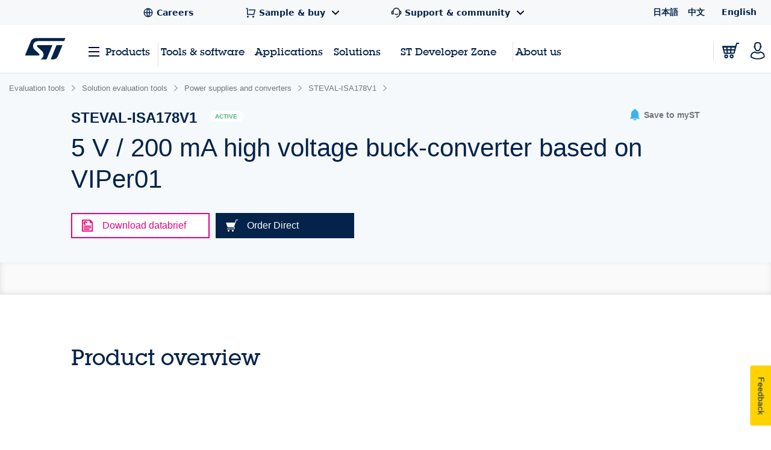

--- FILE ---
content_type: text/html;charset=utf-8
request_url: https://www.st.com/content/st_com_cx/en/products/evaluation-tools/solution-evaluation-tools/power-supplies-and-converters/steval-isa178v1/_jcr_content/ts-design-resources.nocache.html/st-site-cx/components/containers/product/design-resources/tools-software.html
body_size: -1145
content:
<!-- SDI include (path: /content/st_com_cx/en/products/evaluation-tools/solution-evaluation-tools/power-supplies-and-converters/steval-isa178v1/_jcr_content/ts-design-resources/virtual/drtsnli.cache.html/st-site-cx/components/containers/product/design-resources/tools-software/cache.html, resourceType: st-site-cx/components/containers/product/design-resources/tools-software/cache) --> 

--- FILE ---
content_type: text/html;charset=utf-8
request_url: https://www.st.com/bin/st/geolocation/ip/restrictions
body_size: -1117
content:
{"clientIP":"3.131.128.93","ifCountryRestricted":false,"notAvailableForDownloadText":"Not available for download","country":"United States","softwareNotAvailableForDownload":"We apologize for the inconvenience, but in accordance with the European Union's Export Regulation 2021/821, the US Export Administration Regulations (EAR), and other relevant rules and regulations, ST is not authorized to allow the download of this software from your country."}

--- FILE ---
content_type: text/css;charset=utf-8
request_url: https://www.st.com/etc.clientlibs/st-site-cx/components/general/navigation/navigation/navigation-clientlibs.min.9eb510d56c29b93e2747772edbaf0701.css
body_size: -336
content:
:focus-visible,.white-on-focus:focus-visible,a.cta:focus-visible{outline-offset:2px;border-radius:2px}
:focus-visible{outline:2px solid #000 !important}
.white-on-focus:focus-visible{outline:2px solid #fff !important}
.st-header__logo a:focus-visible svg{outline:2px solid #000;outline-offset:2px;border-radius:2px}
a.st-nav__item.st-header__user-icon:focus-visible svg{outline:2px solid #000;outline-offset:2px;border-radius:2px}
input:focus-visible{outline:none !important}
.divider{border-left:1px solid #03234b;margin-right:10px}
.classic-container{display:flex;flex-direction:column}
.header-fixed-parent{position:fixed;left:0;right:0;height:60px;background-color:#ffd200;padding-left:5px;padding-right:20px;margin-top:-2px}
.stm32-container{width:100%;height:100%;overflow-x:auto;overflow-y:hidden}
.stm32-container-devzone-fix::-webkit-scrollbar{height:7px}
.stm32-container-devzone-fix::-webkit-scrollbar-track{box-shadow:inset 0 0 5px #e6e6e6;border-radius:2px}
.stm32-container-devzone-fix::-webkit-scrollbar-thumb{background:#03234b;border-radius:2px}
.stm32-container-devzone-fix{white-space:nowrap}
.stm32-tabcontainer{display:flex;flex-direction:row;height:100%;align-items:center}
.stm32-tab{padding:0 10px}
.stm32-tab:last-child{margin-right:10px}
.stm32-tab-icon{display:flex;align-items:center;margin-left:16px;margin-right:10px}
.stm32-tab-icon a{height:24px}
.stm32-tab-icon a.home2lineImg{line-height:0}
.stm32-tab-community{margin-top:4px}
img.stm32-tab-community{position:relative;top:3px;width:19px;height:19px;margin-top:0;margin-left:5px}
.stm32-tab-dropdown{padding:10px 10px 10px 30px}
.stm32-tab span{color:#03234b;font-size:.810rem;font-weight:normal;cursor:pointer}
.stm32-tab-dropdown a span{color:#03234b;font-family:Arial,sans-serif;margin:0;font-size:.762rem;font-weight:normal}
.stm32-dropdown{position:absolute;top:50px;left:0;display:flex;flex-direction:column;align-items:flex-start;background-color:#ffd200;width:310px;border-radius:0 0 20px 0;display:none;padding:5px;padding-bottom:10px}
.stm32-dropdown.stm32-dropdown--active{display:flex}
.stm32-tab-dropdown a .stm-32-header-current-page-underline{font-weight:bold;box-shadow:0 1.5px #03234b}
.st-header-menu__st-submenu{border-radius:0 0 20px 0}
.st-header-menu__st-submenu li:hover{background:#f7f8fa}
.st-header-menu__st-submenu-devzone{background:#ffd200}
.st-header-menu__st-submenu-devzone li:hover{background:#ffd200}
.st-header-menu__st-submenu-devzone li{padding-left:25px}
.st-header-menu__st-submenu a:hover{color:#03234b}
.st-header-menu__link-with-submenu.st-nav__menu-item-devzone.ng-scope.submenu-opened{background-color:#ffd200;border-radius:0 20px 0 0}
.st-header-menu__link-with-submenu.st-nav__menu-item-devzone ul.st-header-menu__st-submenu{top:70px;left:0}
.st-nav__menu ul li ul,ul li ol{margin-left:0}
.st-nav__submenu-item{pointer-events:all}
.st-nav__submenu-item a:hover{color:#03234b}
.st-nav__menu a:hover span{box-shadow:0 1.5px #03234b;color:#03234b}
.st-nav__menu li a{position:unset}
.st-nav__menu-item{padding-bottom:0}
li.st-nav__submenu-item{height:58px;display:flex;flex-direction:column;width:100%}
.no-click-container-dropdown{display:flex;padding-left:15px;margin-top:15px;box-shadow:0 -1.5px;width:100%}
.no-click-container{display:flex;padding-left:15px !important}
.no-click-container span,.no-click-container-dropdown span{flex-grow:0;font-family:Arial;font-size:.667rem;font-weight:normal;font-stretch:normal;font-style:normal;line-height:1.4rem;text-align:center;color:#03234b;padding-top:10px}
.st-nav__menu-link2{padding:0 0 10px 0;align-items:center}
.stm32-tab.contact-us-tab{margin:0;margin-left:auto;text-align:center;display:flex;gap:17.5px;align-items:center}
.stm32-tab.contact-us-tab a{border-radius:var(--Radius-Hard,12px) var(--Radius-Soft,3px);background:var(--Brand-Dark-Blue-Default,#03234b);display:inline-flex;padding:10px 16px;justify-content:center;align-items:center;gap:8px}
.stm32-tab.contact-us-tab a span{color:var(--Neutral-Grey-0,#FFF);text-align:center;font-size:.667rem;font-style:normal;font-weight:700;line-height:1rem}
.stm32-tab.contact-us-tab div span{color:var(--Brand-Dark-Blue-Default,#03234b);text-align:center;font-size:.667rem;font-style:normal;font-weight:500;cursor:auto;pointer-events:none}
a.st-nav__menu-link{color:#03234b}
a.st-nav__menu-link:hover{color:#000 !important}
a.st-nav__menu-link:focus-visible{color:#3cb4e6 !important;outline:2px solid black !important;outline-offset:2px !important}
a.st-nav__menu-link:active{color:#000}
a.st-nav__menu-link:visited{color:#03234b}

--- FILE ---
content_type: application/javascript;charset=utf-8
request_url: https://www.st.com/etc/clientlibs/st-search-cx/stangularjs.min.901dd2b30b4f1cf4319a2be2b8f56dd4.js
body_size: 62098
content:
/*
 MIT
*/
(function(Ca,E,K){function Q(b){return function(){var a=arguments[0];var c="["+(b?b+":":"")+a+"] http://errors.angularjs.org/1.3.5/"+(b?b+"/":"")+a;for(a=1;a<arguments.length;a++){c=c+(1==a?"?":"\x26")+"p"+(a-1)+"\x3d";var d=encodeURIComponent;var e=arguments[a];e="function"==typeof e?e.toString().replace(/ \{[\s\S]*$/,""):"undefined"==typeof e?"undefined":"string"!=typeof e?JSON.stringify(e):e;c+=d(e)}return Error(c)}}function oa(b){if(null==b||Na(b))return!1;var a=b.length;return b.nodeType===hc&&
a?!0:X(b)||Wa(b)||0===a||"number"===typeof a&&0<a&&a-1 in b}function y(b,a,c){var d;if(b)if(O(b))for(f in b)"prototype"==f||"length"==f||"name"==f||b.hasOwnProperty&&!b.hasOwnProperty(f)||a.call(c,b[f],f,b);else if(Wa(b)||oa(b)){var e="object"!==typeof b;var f=0;for(d=b.length;f<d;f++)(e||f in b)&&a.call(c,b[f],f,b)}else if(b.forEach&&b.forEach!==y)b.forEach(a,c,b);else for(f in b)b.hasOwnProperty(f)&&a.call(c,b[f],f,b);return b}function ba(b,a,c){for(var d=Object.keys(b).sort(),e=0;e<d.length;e++)a.call(c,
b[d[e]],d[e]);return d}function ea(b){return function(a,c){b(c,a)}}function L(){return++$c}function R(b,a){a?b.$$hashKey=a:delete b.$$hashKey}function P(b){for(var a=b.$$hashKey,c=1,d=arguments.length;c<d;c++){var e=arguments[c];if(e)for(var f=Object.keys(e),g=0,k=f.length;g<k;g++){var h=f[g];b[h]=e[h]}}R(b,a);return b}function G(){}function ia(b){return b}function ca(b){return function(){return b}}function H(b){return"undefined"===typeof b}function J(b){return"undefined"!==typeof b}function Y(b){return null!==
b&&"object"===typeof b}function X(b){return"string"===typeof b}function ua(b){return"number"===typeof b}function Ha(b){return"[object Date]"===Dc.call(b)}function O(b){return"function"===typeof b}function Ga(b){return"[object RegExp]"===Dc.call(b)}function Na(b){return b&&b.window===b}function Ua(b){return b&&b.$evalAsync&&b.$watch}function Z(b){return"boolean"===typeof b}function pa(b){return!(!b||!(b.nodeName||b.prop&&b.attr&&b.find))}function Qa(b){var a={};b=b.split(",");var c;for(c=0;c<b.length;c++)a[b[c]]=
!0;return a}function fa(b){return yb(b.nodeName||b[0]&&b[0].nodeName)}function La(b,a){var c=b.indexOf(a);0<=c&&b.splice(c,1);return a}function da(b,a,c,d){if(Na(b)||Ua(b))throw Mc("cpws");if(a){if(b===a)throw Mc("cpi");c=c||[];d=d||[];if(Y(b)){var e=c.indexOf(b);if(-1!==e)return d[e];c.push(b);d.push(a)}if(Wa(b))for(var f=a.length=0;f<b.length;f++)e=da(b[f],null,c,d),Y(b[f])&&(c.push(b[f]),d.push(e)),a.push(e);else{var g=a.$$hashKey;Wa(a)?a.length=0:y(a,function(k,h){delete a[h]});for(f in b)b.hasOwnProperty(f)&&
(e=da(b[f],null,c,d),Y(b[f])&&(c.push(b[f]),d.push(e)),a[f]=e);R(a,g)}}else if(a=b)Wa(b)?a=da(b,[],c,d):Ha(b)?a=new Date(b.getTime()):Ga(b)?(a=new RegExp(b.source,b.toString().match(/[^\/]*$/)[0]),a.lastIndex=b.lastIndex):Y(b)&&(e=Object.create(Object.getPrototypeOf(b)),a=da(b,e,c,d));return a}function ya(b,a){if(Wa(b)){a=a||[];for(var c=0,d=b.length;c<d;c++)a[c]=b[c]}else if(Y(b))for(c in a=a||{},b)if("$"!==c.charAt(0)||"$"!==c.charAt(1))a[c]=b[c];return a||b}function Aa(b,a){if(b===a)return!0;if(null===
b||null===a)return!1;if(b!==b&&a!==a)return!0;var c=typeof b,d;if(c==typeof a&&"object"==c)if(Wa(b)){if(!Wa(a))return!1;if((c=b.length)==a.length){for(d=0;d<c;d++)if(!Aa(b[d],a[d]))return!1;return!0}}else{if(Ha(b))return Ha(a)?Aa(b.getTime(),a.getTime()):!1;if(Ga(b)&&Ga(a))return b.toString()==a.toString();if(Ua(b)||Ua(a)||Na(b)||Na(a)||Wa(a))return!1;c={};for(d in b)if("$"!==d.charAt(0)&&!O(b[d])){if(!Aa(b[d],a[d]))return!1;c[d]=!0}for(d in a)if(!c.hasOwnProperty(d)&&"$"!==d.charAt(0)&&a[d]!==K&&
!O(a[d]))return!1;return!0}return!1}function Ka(b,a,c){return b.concat(Nc.call(a,c))}function Fa(b,a){var c=2<arguments.length?Nc.call(arguments,2):[];return!O(a)||a instanceof RegExp?a:c.length?function(){return arguments.length?a.apply(b,Ka(c,arguments,0)):a.apply(b,c)}:function(){return arguments.length?a.apply(b,arguments):a.call(b)}}function zb(b,a){var c=a;"string"===typeof b&&"$"===b.charAt(0)&&"$"===b.charAt(1)?c=K:Na(a)?c="$WINDOW":a&&E===a?c="$DOCUMENT":Ua(a)&&(c="$SCOPE");return c}function ob(b,
a){return"undefined"===typeof b?K:JSON.stringify(b,zb,a?"  ":null)}function Za(b){return X(b)?JSON.parse(b):b}function B(b){b=Ma(b).clone();try{b.empty()}catch(c){}var a=Ma("\x3cdiv\x3e").append(b).html();try{return b[0].nodeType===ad?yb(a):a.match(/^(<[^>]+>)/)[1].replace(/^<([\w\-]+)/,function(c,d){return"\x3c"+yb(d)})}catch(c){return yb(a)}}function S(b){try{return decodeURIComponent(b)}catch(a){}}function M(b){var a={},c,d;y((b||"").split("\x26"),function(e){e&&(c=e.replace(/\+/g,"%20").split("\x3d"),
d=S(c[0]),J(d)&&(e=J(c[1])?S(c[1]):!0,rd.call(a,d)?Wa(a[d])?a[d].push(e):a[d]=[a[d],e]:a[d]=e))});return a}function ja(b){var a=[];y(b,function(c,d){Wa(c)?y(c,function(e){a.push($a(d,!0)+(!0===e?"":"\x3d"+$a(e,!0)))}):a.push($a(d,!0)+(!0===c?"":"\x3d"+$a(c,!0)))});return a.length?a.join("\x26"):""}function ra(b){return $a(b,!0).replace(/%26/gi,"\x26").replace(/%3D/gi,"\x3d").replace(/%2B/gi,"+")}function $a(b,a){return encodeURIComponent(b).replace(/%40/gi,"@").replace(/%3A/gi,":").replace(/%24/g,
"$").replace(/%2C/gi,",").replace(/%3B/gi,";").replace(/%20/g,a?"%20":"+")}function jb(b,a){var c,d,e=bd.length;b=Ma(b);for(d=0;d<e;++d)if(c=bd[d]+a,X(c=b.attr(c)))return c;return null}function W(b,a){var c,d,e={};y(bd,function(f){f+="app";!c&&b.hasAttribute&&b.hasAttribute(f)&&(c=b,d=b.getAttribute(f))});y(bd,function(f){f+="app";var g;!c&&(g=b.querySelector("["+f.replace(":","\\:")+"]"))&&(c=g,d=g.getAttribute(f))});c&&(e.strictDi=null!==jb(c,"strict-di"),a(c,d?[d]:[],e))}function N(b,a,c){Y(c)||
(c={});c=P({strictDi:!1},c);var d=function(){b=Ma(b);if(b.injector()){var g=b[0]===E?"document":B(b);throw Mc("btstrpd",g.replace(/</,"\x26lt;").replace(/>/,"\x26gt;"));}a=a||[];a.unshift(["$provide",function(k){k.value("$rootElement",b)}]);c.debugInfoEnabled&&a.push(["$compileProvider",function(k){k.debugInfoEnabled(!0)}]);a.unshift("ng");g=sd(a,c.strictDi);g.invoke(["$rootScope","$rootElement","$compile","$injector",function(k,h,l,p){k.$apply(function(){h.data("$injector",p);l(h)(k)})}]);return g},
e=/^NG_ENABLE_DEBUG_INFO!/,f=/^NG_DEFER_BOOTSTRAP!/;Ca&&e.test(Ca.name)&&(c.debugInfoEnabled=!0,Ca.name=Ca.name.replace(e,""));if(Ca&&!f.test(Ca.name))return d();Ca.name=Ca.name.replace(f,"");$b.resumeBootstrap=function(g){y(g,function(k){a.push(k)});d()}}function ka(){Ca.name="NG_ENABLE_DEBUG_INFO!"+Ca.name;Ca.location.reload()}function za(b){return $b.element(b).injector().get("$$testability")}function Ba(b,a){a=a||"_";return b.replace(We,function(c,d){return(d?a:"")+c.toLowerCase()})}function cb(){var b;
Sd||((ic=Ca.jQuery)&&ic.fn.on?(Ma=ic,P(ic.fn,{scope:Ec.scope,isolateScope:Ec.isolateScope,controller:Ec.controller,injector:Ec.injector,inheritedData:Ec.inheritedData}),b=ic.cleanData,ic.cleanData=function(a){var c;if(td)td=!1;else for(var d=0,e;null!=(e=a[d]);d++)(c=ic._data(e,"events"))&&c.$destroy&&ic(e).triggerHandler("$destroy");b(a)}):Ma=sb,$b.element=Ma,Sd=!0)}function Sa(b,a,c){if(!b)throw Mc("areq",a||"?",c||"required");return b}function Va(b,a,c){c&&Wa(b)&&(b=b[b.length-1]);Sa(O(b),a,"not a function, got "+
(b&&"object"===typeof b?b.constructor.name||"Object":typeof b));return b}function Ya(b,a){if("hasOwnProperty"===b)throw Mc("badname",a);}function nb(b,a,c){if(!a)return b;a=a.split(".");for(var d,e=b,f=a.length,g=0;g<f;g++)d=a[g],b&&(b=(e=b)[d]);return!c&&O(b)?Fa(e,b):b}function Gb(b){var a=b[0];b=b[b.length-1];var c=[a];do{a=a.nextSibling;if(!a)break;c.push(a)}while(a!==b);return Ma(c)}function Oa(){return Object.create(null)}function fb(b){function a(e,f,g){return e[f]||(e[f]=g())}var c=Q("$injector"),
d=Q("ng");b=a(b,"angular",Object);b.$$minErr=b.$$minErr||Q;return a(b,"module",function(){var e={};return function(f,g,k){if("hasOwnProperty"===f)throw d("badname","module");g&&e.hasOwnProperty(f)&&(e[f]=null);return a(e,f,function(){function h(n,w,q,x){x||(x=l);return function(){x[q||"push"]([n,w,arguments]);return u}}if(!g)throw c("nomod",f);var l=[],p=[],m=[],r=h("$injector","invoke","push",p),u={_invokeQueue:l,_configBlocks:p,_runBlocks:m,requires:g,name:f,provider:h("$provide","provider"),factory:h("$provide",
"factory"),service:h("$provide","service"),value:h("$provide","value"),constant:h("$provide","constant","unshift"),animation:h("$animateProvider","register"),filter:h("$filterProvider","register"),controller:h("$controllerProvider","register"),directive:h("$compileProvider","directive"),config:r,run:function(n){m.push(n);return this}};k&&r(k);return u})}})}function ab(b){P(b,{bootstrap:N,copy:da,extend:P,equals:Aa,element:Ma,forEach:y,injector:sd,noop:G,bind:Fa,toJson:ob,fromJson:Za,identity:ia,isUndefined:H,
isDefined:J,isString:X,isFunction:O,isObject:Y,isNumber:ua,isElement:pa,isArray:Wa,version:Xe,isDate:Ha,lowercase:yb,uppercase:cd,callbacks:{counter:0},getTestability:za,$$minErr:Q,$$csp:Oc,reloadWithDebugInfo:ka});Pc=fb(Ca);try{Pc("ngLocale")}catch(a){Pc("ngLocale",[]).provider("$locale",Ye)}Pc("ng",["ngLocale"],["$provide",function(a){a.provider({$$sanitizeUri:Ze});a.provider("$compile",Td).directive({a:$e,input:Ud,textarea:Ud,form:af,script:bf,select:cf,style:df,option:ef,ngBind:ff,ngBindHtml:gf,
ngBindTemplate:hf,ngClass:jf,ngClassEven:kf,ngClassOdd:lf,ngCloak:mf,ngController:nf,ngForm:of,ngHide:pf,ngIf:qf,ngInclude:rf,ngInit:sf,ngNonBindable:tf,ngPluralize:uf,ngRepeat:vf,ngShow:wf,ngStyle:xf,ngSwitch:yf,ngSwitchWhen:zf,ngSwitchDefault:Af,ngOptions:Bf,ngTransclude:Cf,ngModel:Df,ngList:Ef,ngChange:Ff,pattern:Vd,ngPattern:Vd,required:Wd,ngRequired:Wd,minlength:Xd,ngMinlength:Xd,maxlength:Yd,ngMaxlength:Yd,ngValue:Gf,ngModelOptions:Hf}).directive({ngInclude:If}).directive(dd).directive(Zd);
a.provider({$anchorScroll:Jf,$animate:Kf,$browser:Lf,$cacheFactory:Mf,$controller:Nf,$document:Of,$exceptionHandler:Pf,$filter:$d,$interpolate:Qf,$interval:Rf,$http:Sf,$httpBackend:Tf,$location:Uf,$log:Vf,$parse:Wf,$rootScope:Xf,$q:Yf,$$q:Zf,$sce:$f,$sceDelegate:ag,$sniffer:bg,$templateCache:cg,$templateRequest:dg,$$testability:eg,$timeout:fg,$window:gg,$$rAF:hg,$$asyncCallback:ig})}])}function mb(b){return b.replace(jg,function(a,c,d,e){return e?d.toUpperCase():d}).replace(kg,"Moz$1")}function Ob(b){b=
b.nodeType;return b===hc||!b||9===b}function Ib(b,a){var c=a.createDocumentFragment(),d=[];if(ud.test(b)){var e=e||c.appendChild(a.createElement("div"));a=(lg.exec(b)||["",""])[1].toLowerCase();a=ac[a]||ac._default;e.innerHTML=a[1]+b.replace(mg,"\x3c$1\x3e\x3c/$2\x3e")+a[2];for(a=a[0];a--;)e=e.lastChild;d=Ka(d,e.childNodes);e=c.firstChild;e.textContent=""}else d.push(a.createTextNode(b));c.textContent="";c.innerHTML="";y(d,function(f){c.appendChild(f)});return c}function sb(b){if(b instanceof sb)return b;
var a;X(b)&&(b=Ab(b),a=!0);if(!(this instanceof sb)){if(a&&"\x3c"!=b.charAt(0))throw vd("nosel");return new sb(b)}if(a){a=E;var c;b=(c=ng.exec(b))?[a.createElement(c[1])]:(c=Ib(b,a))?c.childNodes:[]}ae(this,b)}function bc(b){return b.cloneNode(!0)}function uc(b,a){a||Hb(b);if(b.querySelectorAll){b=b.querySelectorAll("*");a=0;for(var c=b.length;a<c;a++)Hb(b[a])}}function vc(b,a,c,d){if(J(d))throw vd("offargs");var e=(d=Pb(b))&&d.events,f=d&&d.handle;if(f)if(a)y(a.split(" "),function(g){if(J(c)){var k=
e[g];La(k||[],c);if(k&&0<k.length)return}b.removeEventListener(g,f,!1);delete e[g]});else for(a in e)"$destroy"!==a&&b.removeEventListener(a,f,!1),delete e[a]}function Hb(b,a){var c=b.ng339,d=c&&ed[c];d&&(a?delete d.data[a]:(d.handle&&(d.events.$destroy&&d.handle({},"$destroy"),vc(b)),delete ed[c],b.ng339=K))}function Pb(b,a){var c=b.ng339;c=c&&ed[c];a&&!c&&(b.ng339=c=++og,c=ed[c]={events:{},data:{},handle:K});return c}function wd(b,a,c){if(Ob(b)){var d=J(c),e=!d&&a&&!Y(a),f=!a;b=(b=Pb(b,!e))&&b.data;
if(d)b[a]=c;else{if(f)return b;if(e)return b&&b[a];P(b,a)}}}function xd(b,a){return b.getAttribute?-1<(" "+(b.getAttribute("class")||"")+" ").replace(/[\n\t]/g," ").indexOf(" "+a+" "):!1}function yd(b,a){a&&b.setAttribute&&y(a.split(" "),function(c){b.setAttribute("class",Ab((" "+(b.getAttribute("class")||"")+" ").replace(/[\n\t]/g," ").replace(" "+Ab(c)+" "," ")))})}function zd(b,a){if(a&&b.setAttribute){var c=(" "+(b.getAttribute("class")||"")+" ").replace(/[\n\t]/g," ");y(a.split(" "),function(d){d=
Ab(d);-1===c.indexOf(" "+d+" ")&&(c+=d+" ")});b.setAttribute("class",Ab(c))}}function ae(b,a){if(a)if(a.nodeType)b[b.length++]=a;else{var c=a.length;if("number"===typeof c&&a.window!==a){if(c)for(var d=0;d<c;d++)b[b.length++]=a[d]}else b[b.length++]=a}}function be(b,a){return fd(b,"$"+(a||"ngController")+"Controller")}function fd(b,a,c){9==b.nodeType&&(b=b.documentElement);for(a=Wa(a)?a:[a];b;){for(var d=0,e=a.length;d<e;d++)if((c=Ma.data(b,a[d]))!==K)return c;b=b.parentNode||11===b.nodeType&&b.host}}
function ce(b){for(uc(b,!0);b.firstChild;)b.removeChild(b.firstChild)}function de(b,a){a||uc(b);(a=b.parentNode)&&a.removeChild(b)}function pg(b,a){a=a||Ca;if("complete"===a.document.readyState)a.setTimeout(b);else Ma(a).on("load",b)}function ee(b,a){return(a=gd[a.toLowerCase()])&&fe[fa(b)]&&a}function qg(b,a){b=b.nodeName;return("INPUT"===b||"TEXTAREA"===b)&&ge[a]}function rg(b,a){var c=function(d,e){d.isDefaultPrevented=function(){return d.defaultPrevented};var f=(e=a[e||d.type])?e.length:0;if(f){if(H(d.immediatePropagationStopped)){var g=
d.stopImmediatePropagation;d.stopImmediatePropagation=function(){d.immediatePropagationStopped=!0;d.stopPropagation&&d.stopPropagation();g&&g.call(d)}}d.isImmediatePropagationStopped=function(){return!0===d.immediatePropagationStopped};1<f&&(e=ya(e));for(var k=0;k<f;k++)d.isImmediatePropagationStopped()||e[k].call(b,d)}};c.elem=b;return c}function Fc(b,a){var c=b&&b.$$hashKey;if(c)return"function"===typeof c&&(c=b.$$hashKey()),c;c=typeof b;return"function"==c||"object"==c&&null!==b?b.$$hashKey=c+
":"+(a||L)():c+":"+b}function Qc(b,a){if(a){var c=0;this.nextUid=function(){return++c}}y(b,this.put,this)}function sg(b){return(b=b.toString().replace(he,"").match(ie))?"function("+(b[1]||"").replace(/[\s\r\n]+/," ")+")":"fn"}function Ad(b,a,c){var d;if("function"===typeof b){if(!(d=b.$inject)){d=[];if(b.length){if(a)throw X(c)&&c||(c=b.name||sg(b)),wc("strictdi",c);a=b.toString().replace(he,"");a=a.match(ie);y(a[1].split(tg),function(e){e.replace(ug,function(f,g,k){d.push(k)})})}b.$inject=d}}else Wa(b)?
(a=b.length-1,Va(b[a],"fn"),d=b.slice(0,a)):Va(b,"fn",!0);return d}function sd(b,a){function c(w){return function(q,x){if(Y(q))y(q,ea(w));else return w(q,x)}}function d(w,q){Ya(w,"service");if(O(q)||Wa(q))q=r.instantiate(q);if(!q.$get)throw wc("pget",w);return m[w+"Provider"]=q}function e(w,q){return function(){var x=n.invoke(q,this,K,w);if(H(x))throw wc("undef",w);return x}}function f(w,q,x){return d(w,{$get:!1!==x?e(w,q):q})}function g(w){var q=[],x;y(w,function(v){function t(C){var A;var D=0;for(A=
C.length;D<A;D++){var F=C[D],V=r.get(F[0]);V[F[1]].apply(V,F[2])}}if(!p.get(v)){p.put(v,!0);try{X(v)?(x=Pc(v),q=q.concat(g(x.requires)).concat(x._runBlocks),t(x._invokeQueue),t(x._configBlocks)):O(v)?q.push(r.invoke(v)):Wa(v)?q.push(r.invoke(v)):Va(v,"module")}catch(C){throw Wa(v)&&(v=v[v.length-1]),C.message&&C.stack&&-1==C.stack.indexOf(C.message)&&(C=C.message+"\n"+C.stack),wc("modulerr",v,C.stack||C.message||C);}}});return q}function k(w,q){function x(t){if(w.hasOwnProperty(t)){if(w[t]===h)throw wc("cdep",
t+" \x3c- "+l.join(" \x3c- "));return w[t]}try{return l.unshift(t),w[t]=h,w[t]=q(t)}catch(C){throw w[t]===h&&delete w[t],C;}finally{l.shift()}}function v(t,C,A,D){"string"===typeof A&&(D=A,A=null);var F=[];D=Ad(t,a,D);var V;var T=0;for(V=D.length;T<V;T++){var U=D[T];if("string"!==typeof U)throw wc("itkn",U);F.push(A&&A.hasOwnProperty(U)?A[U]:x(U))}Wa(t)&&(t=t[V]);return t.apply(C,F)}return{invoke:v,instantiate:function(t,C,A){var D=Object.create((Wa(t)?t[t.length-1]:t).prototype);t=v(t,D,C,A);return Y(t)||
O(t)?t:D},get:x,annotate:Ad,has:function(t){return m.hasOwnProperty(t+"Provider")||w.hasOwnProperty(t)}}}a=!0===a;var h={},l=[],p=new Qc([],!0),m={$provide:{provider:c(d),factory:c(f),service:c(function(w,q){return f(w,["$injector",function(x){return x.instantiate(q)}])}),value:c(function(w,q){return f(w,ca(q),!1)}),constant:c(function(w,q){Ya(w,"constant");m[w]=q;u[w]=q}),decorator:function(w,q){var x=r.get(w+"Provider"),v=x.$get;x.$get=function(){var t=n.invoke(v,x);return n.invoke(q,null,{$delegate:t})}}}},
r=m.$injector=k(m,function(){throw wc("unpr",l.join(" \x3c- "));}),u={},n=u.$injector=k(u,function(w){var q=r.get(w+"Provider");return n.invoke(q.$get,q,K,w)});y(g(b),function(w){n.invoke(w||G)});return n}function Jf(){var b=!0;this.disableAutoScrolling=function(){b=!1};this.$get=["$window","$location","$rootScope",function(a,c,d){function e(h){var l=null;Array.prototype.some.call(h,function(p){if("a"===fa(p))return l=p,!0});return l}function f(h){if(h){h.scrollIntoView();var l=g.yOffset;O(l)?l=l():
pa(l)?(l=l[0],l="fixed"!==a.getComputedStyle(l).position?0:l.getBoundingClientRect().bottom):ua(l)||(l=0);l&&(h=h.getBoundingClientRect().top,a.scrollBy(0,h-l))}else a.scrollTo(0,0)}function g(){var h=c.hash(),l;h?(l=k.getElementById(h))?f(l):(l=e(k.getElementsByName(h)))?f(l):"top"===h&&f(null):f(null)}var k=a.document;b&&d.$watch(function(){return c.hash()},function(h,l){h===l&&""===h||pg(function(){d.$evalAsync(g)})});return g}]}function ig(){this.$get=["$$rAF","$timeout",function(b,a){return b.supported?
function(c){return b(c)}:function(c){return a(c,0,!1)}}]}function vg(b,a,c,d){function e(qa){try{qa.apply(null,Nc.call(arguments,1))}finally{if(x--,0===x)for(;v.length;)try{v.pop()()}catch(hb){c.error(hb)}}}function f(qa,hb){(function Ta(){y(t,function(gb){gb()});C=hb(Ta,qa)})()}function g(){k();h()}function k(){A=b.history.state;A=H(A)?null:A;Aa(A,ta)&&(A=ta);ta=A}function h(){if(D!==p.url()||T!==A)D=p.url(),T=A,y(U,function(qa){qa(p.url(),A)})}function l(qa){try{return decodeURIComponent(qa)}catch(hb){return qa}}
var p=this,m=a[0],r=b.location,u=b.history,n=b.setTimeout,w=b.clearTimeout,q={};p.isMock=!1;var x=0,v=[];p.$$completeOutstandingRequest=e;p.$$incOutstandingRequestCount=function(){x++};p.notifyWhenNoOutstandingRequests=function(qa){y(t,function(hb){hb()});0===x?qa():v.push(qa)};var t=[],C;p.addPollFn=function(qa){H(C)&&f(100,n);t.push(qa);return qa};var A,D=r.href,F=a.find("base"),V=null;k();var T=A;p.url=function(qa,hb,db){H(db)&&(db=null);r!==b.location&&(r=b.location);u!==b.history&&(u=b.history);
if(qa){var Ta=T===db;if(D===qa&&(!d.history||Ta))return p;var gb=D&&xc(D)===xc(qa);D=qa;T=db;!d.history||gb&&Ta?(gb||(V=qa),hb?r.replace(qa):r.href=qa):(u[hb?"replaceState":"pushState"](db,"",qa),k(),T=A);return p}return V||r.href.replace(/%27/g,"'")};p.state=function(){return A};var U=[],wa=!1,ta=null;p.onUrlChange=function(qa){if(!wa){if(d.history)Ma(b).on("popstate",g);Ma(b).on("hashchange",g);wa=!0}U.push(qa);return qa};p.$$checkUrlChange=h;p.baseHref=function(){var qa=F.attr("href");return qa?
qa.replace(/^(https?:)?\/\/[^\/]*/,""):""};var Da={},Ra="",xa=p.baseHref();p.cookies=function(qa,hb){var db,Ta;if(qa)hb===K?m.cookie=encodeURIComponent(qa)+"\x3d;path\x3d"+xa+";expires\x3dThu, 01 Jan 1970 00:00:00 GMT":X(hb)&&(db=(m.cookie=encodeURIComponent(qa)+"\x3d"+encodeURIComponent(hb)+";path\x3d"+xa).length+1,4096<db&&c.warn("Cookie '"+qa+"' possibly not set or overflowed because it was too large ("+db+" \x3e 4096 bytes)!"));else{if(m.cookie!==Ra)for(Ra=m.cookie,db=Ra.split("; "),Da={},Ta=
0;Ta<db.length;Ta++){hb=db[Ta];var gb=hb.indexOf("\x3d");0<gb&&(qa=l(hb.substring(0,gb)),Da[qa]===K&&(Da[qa]=l(hb.substring(gb+1))))}return Da}};p.defer=function(qa,hb){x++;var db=n(function(){delete q[db];e(qa)},hb||0);q[db]=!0;return db};p.defer.cancel=function(qa){return q[qa]?(delete q[qa],w(qa),e(G),!0):!1}}function Lf(){this.$get=["$window","$log","$sniffer","$document",function(b,a,c,d){return new vg(b,d,a,c)}]}function Mf(){this.$get=function(){function b(c,d){function e(u){u!=m&&(r?r==u&&
(r=u.n):r=u,f(u.n,u.p),f(u,m),m=u,m.n=null)}function f(u,n){u!=n&&(u&&(u.p=n),n&&(n.n=u))}if(c in a)throw Q("$cacheFactory")("iid",c);var g=0,k=P({},d,{id:c}),h={},l=d&&d.capacity||Number.MAX_VALUE,p={},m=null,r=null;return a[c]={put:function(u,n){if(l<Number.MAX_VALUE){var w=p[u]||(p[u]={key:u});e(w)}if(!H(n))return u in h||g++,h[u]=n,g>l&&this.remove(r.key),n},get:function(u){if(l<Number.MAX_VALUE){var n=p[u];if(!n)return;e(n)}return h[u]},remove:function(u){if(l<Number.MAX_VALUE){var n=p[u];if(!n)return;
n==m&&(m=n.p);n==r&&(r=n.n);f(n.n,n.p);delete p[u]}delete h[u];g--},removeAll:function(){h={};g=0;p={};m=r=null},destroy:function(){p=k=h=null;delete a[c]},info:function(){return P({},k,{size:g})}}}var a={};b.info=function(){var c={};y(a,function(d,e){c[e]=d.info()});return c};b.get=function(c){return a[c]};return b}}function cg(){this.$get=["$cacheFactory",function(b){return b("templates")}]}function Td(b,a){function c(p,m){var r=/^\s*([@&]|=(\*?))(\??)\s*(\w*)\s*$/,u={};y(p,function(n,w){var q=
n.match(r);if(!q)throw cc("iscp",m,w,n);u[w]={mode:q[1][0],collection:"*"===q[2],optional:"?"===q[3],attrName:q[4]||w}});return u}var d={},e=/^\s*directive:\s*([\w\-]+)\s+(.*)$/,f=/(([\w\-]+)(?::([^;]+))?;?)/,g=Qa("ngSrc,ngSrcset,src,srcset"),k=/^(?:(\^\^?)?(\?)?(\^\^?)?)?/,h=/^(on[a-z]+|formaction)$/;this.directive=function u(m,r){Ya(m,"directive");X(m)?(Sa(r,"directiveFactory"),d.hasOwnProperty(m)||(d[m]=[],b.factory(m+"Directive",["$injector","$exceptionHandler",function(n,w){var q=[];y(d[m],function(x,
v){try{var t=n.invoke(x);O(t)?t={compile:ca(t)}:!t.compile&&t.link&&(t.compile=ca(t.link));t.priority=t.priority||0;t.index=v;t.name=t.name||m;t.require=t.require||t.controller&&t.name;t.restrict=t.restrict||"EA";Y(t.scope)&&(t.$$isolateBindings=c(t.scope,t.name));q.push(t)}catch(C){w(C)}});return q}])),d[m].push(r)):y(m,ea(u));return this};this.aHrefSanitizationWhitelist=function(m){return J(m)?(a.aHrefSanitizationWhitelist(m),this):a.aHrefSanitizationWhitelist()};this.imgSrcSanitizationWhitelist=
function(m){return J(m)?(a.imgSrcSanitizationWhitelist(m),this):a.imgSrcSanitizationWhitelist()};var l=!0;this.debugInfoEnabled=function(m){return J(m)?(l=m,this):l};this.$get=["$injector","$interpolate","$exceptionHandler","$templateRequest","$parse","$controller","$rootScope","$document","$sce","$animate","$$sanitizeUri",function(m,r,u,n,w,q,x,v,t,C,A){function D(z,I){try{z.addClass(I)}catch(ha){}}function F(z,I,ha,aa,va){z instanceof Ma||(z=Ma(z));y(z,function(ma,sa){ma.nodeType==ad&&ma.nodeValue.match(/\S+/)&&
(z[sa]=Ma(ma).wrap("\x3cspan\x3e\x3c/span\x3e").parent()[0])});var na=V(z,I,z,ha,aa,va);F.$$addScopeClass(z);var la=null;return function(ma,sa,Ia){Sa(ma,"scope");Ia=Ia||{};var Ea=Ia.parentBoundTranscludeFn,pb=Ia.transcludeControllers;Ia=Ia.futureParentElement;Ea&&Ea.$$boundTransclude&&(Ea=Ea.$$boundTransclude);la||(la=(Ia=Ia&&Ia[0])?"foreignobject"!==fa(Ia)&&Ia.toString().match(/SVG/)?"svg":"html":"html");Ia="html"!==la?Ma(Ub(la,Ma("\x3cdiv\x3e").append(z).html())):sa?Ec.clone.call(z):z;if(pb)for(var lb in pb)Ia.data("$"+
lb+"Controller",pb[lb].instance);F.$$addScopeInfo(Ia,ma);sa&&sa(Ia,ma);na&&na(ma,Ia,Ia,Ea);return Ia}}function V(z,I,ha,aa,va,na){function la(eb,tb,Pa,ib){var ub,vb,Xb,Yb;if(lb){var wb=Array(tb.length);for(vb=0;vb<ma.length;vb+=3){var Ja=ma[vb];wb[Ja]=tb[Ja]}}else wb=tb;vb=0;for(Xb=ma.length;vb<Xb;){var Qb=wb[ma[vb++]];tb=ma[vb++];Ja=ma[vb++];tb?(tb.scope?(ub=eb.$new(),F.$$addScopeInfo(Ma(Qb),ub)):ub=eb,Yb=tb.transcludeOnThisElement?T(eb,tb.transclude,ib,tb.elementTranscludeOnThisElement):!tb.templateOnThisElement&&
ib?ib:!ib&&I?T(eb,I):null,tb(Ja,ub,Qb,Pa,Yb)):Ja&&Ja(eb,Qb.childNodes,K,ib)}}for(var ma=[],sa,Ia,Ea,pb,lb,Bb=0;Bb<z.length;Bb++){sa=new qc;Ia=U(z[Bb],[],sa,0===Bb?aa:K,va);(na=Ia.length?Da(Ia,z[Bb],sa,I,ha,null,[],[],na):null)&&na.scope&&F.$$addScopeClass(sa.$$element);sa=na&&na.terminal||!(Ea=z[Bb].childNodes)||!Ea.length?null:V(Ea,na?(na.transcludeOnThisElement||!na.templateOnThisElement)&&na.transclude:I);if(na||sa)ma.push(Bb,na,sa),pb=!0,lb=lb||na;na=null}return pb?la:null}function T(z,I,ha,aa){return function(va,
na,la,ma,sa){va||(va=z.$new(!1,sa),va.$$transcluded=!0);return I(va,na,{parentBoundTranscludeFn:ha,transcludeControllers:la,futureParentElement:ma})}}function U(z,I,ha,aa,va){var na=ha.$attr;switch(z.nodeType){case hc:xa(I,mc(fa(z)),"E",aa,va);for(var la,ma,sa,Ia=z.attributes,Ea=0,pb=Ia&&Ia.length;Ea<pb;Ea++){var lb=!1,Bb=!1;la=Ia[Ea];var eb=la.name;la=Ab(la.value);ma=mc(eb);if(sa=rb.test(ma))eb=Ba(ma.substr(6),"-");var tb=ma.replace(/(Start|End)$/,"");a:{var Pa=tb;if(d.hasOwnProperty(Pa)){var ib=
void 0;Pa=m.get(Pa+"Directive");for(var ub=0,vb=Pa.length;ub<vb;ub++)if(ib=Pa[ub],ib.multiElement){ib=!0;break a}}ib=!1}ib&&ma===tb+"Start"&&(lb=eb,Bb=eb.substr(0,eb.length-5)+"end",eb=eb.substr(0,eb.length-6));ma=mc(eb.toLowerCase());na[ma]=eb;if(sa||!ha.hasOwnProperty(ma))ha[ma]=la,ee(z,ma)&&(ha[ma]=!0);dc(z,I,la,ma,sa);xa(I,ma,"A",aa,va,lb,Bb)}z=z.className;if(X(z)&&""!==z)for(;eb=f.exec(z);)ma=mc(eb[2]),xa(I,ma,"C",aa,va)&&(ha[ma]=Ab(eb[3])),z=z.substr(eb.index+eb[0].length);break;case ad:gb(I,
z.nodeValue);break;case 8:try{if(eb=e.exec(z.nodeValue))ma=mc(eb[1]),xa(I,ma,"M",aa,va)&&(ha[ma]=Ab(eb[2]))}catch(Xb){}}I.sort(db);return I}function wa(z,I,ha){var aa=[],va=0;if(I&&z.hasAttribute&&z.hasAttribute(I)){do{if(!z)throw cc("uterdir",I,ha);z.nodeType==hc&&(z.hasAttribute(I)&&va++,z.hasAttribute(ha)&&va--);aa.push(z);z=z.nextSibling}while(0<va)}else aa.push(z);return Ma(aa)}function ta(z,I,ha){return function(aa,va,na,la,ma){va=wa(va[0],I,ha);return z(aa,va,na,la,ma)}}function Da(z,I,ha,
aa,va,na,la,ma,sa){function Ia(Jb,kb,Zb,Eb){if(Jb){Zb&&(Jb=ta(Jb,Zb,Eb));Jb.require=Ja.require;Jb.directiveName=Qb;if(Pa===Ja||Ja.$$isolateScope)Jb=yc(Jb,{isolateScope:!0});la.push(Jb)}if(kb){Zb&&(kb=ta(kb,Zb,Eb));kb.require=Ja.require;kb.directiveName=Qb;if(Pa===Ja||Ja.$$isolateScope)kb=yc(kb,{isolateScope:!0});ma.push(kb)}}function Ea(Jb,kb,Zb,Eb){var nc="data",hd=!1,Rc=Zb;if(X(kb)){var Tb=kb.match(k);kb=kb.substring(Tb[0].length);Tb[3]&&(Tb[1]?Tb[3]=null:Tb[1]=Tb[3]);"^"===Tb[1]?nc="inheritedData":
"^^"===Tb[1]&&(nc="inheritedData",Rc=Zb.parent());"?"===Tb[2]&&(hd=!0);var Cb=null;Eb&&"data"===nc&&(Cb=Eb[kb])&&(Cb=Cb.instance);Cb=Cb||Rc[nc]("$"+kb+"Controller");if(!Cb&&!hd)throw cc("ctreq",kb,Jb);return Cb||null}Wa(kb)&&(Cb=[],y(kb,function(zc){Cb.push(Ea(Jb,zc,Zb,Eb))}));return Cb}function pb(Jb,kb,Zb,Eb,nc){function hd(Db,Fb,Rb){var jc;Ua(Db)||(Rb=Fb,Fb=Db,Db=K);Yb&&(jc=zc);Rb||(Rb=Yb?Vb.parent():Vb);return nc(Db,Fb,jc,Rb,Bd)}var Rc,Tb,Cb,zc,Sc,Vb,Kb;I===Zb?(Kb=ha,Vb=ha.$$element):(Vb=Ma(Zb),
Kb=new qc(Vb,ha));Pa&&(Cb=kb.$new(!0));nc&&(Sc=hd,Sc.$$boundTransclude=nc);eb&&(tb={},zc={},y(eb,function(Db){var Fb={$scope:Db===Pa||Db.$$isolateScope?Cb:kb,$element:Vb,$attrs:Kb,$transclude:Sc};Tb=Db.controller;"@"==Tb&&(Tb=Kb[Db.name]);Fb=q(Tb,Fb,!0,Db.controllerAs);zc[Db.name]=Fb;Yb||Vb.data("$"+Db.name+"Controller",Fb.instance);tb[Db.name]=Fb}));if(Pa){F.$$addScopeInfo(Vb,Cb,!0,!(ib&&(ib===Pa||ib===Pa.$$originalDirective)));F.$$addScopeClass(Vb,!0);Eb=tb&&tb[Pa.name];var oc=Cb;Eb&&Eb.identifier&&
!0===Pa.bindToController&&(oc=Eb.instance);y(Cb.$$isolateBindings=Pa.$$isolateBindings,function(Db,Fb){var Rb=Db.attrName,jc=Db.optional;switch(Db.mode){case "@":Kb.$observe(Rb,function(Wb){oc[Fb]=Wb});Kb.$$observers[Rb].$$scope=kb;Kb[Rb]&&(oc[Fb]=r(Kb[Rb])(kb));break;case "\x3d":if(jc&&!Kb[Rb])break;var Ac=w(Kb[Rb]);var je=Ac.literal?Aa:function(Wb,Cd){return Wb===Cd||Wb!==Wb&&Cd!==Cd};var wg=Ac.assign||function(){Dd=oc[Fb]=Ac(kb);throw cc("nonassign",Kb[Rb],Pa.name);};var Dd=oc[Fb]=Ac(kb);jc=function(Wb){je(Wb,
oc[Fb])||(je(Wb,Dd)?wg(kb,Wb=oc[Fb]):oc[Fb]=Wb);return Dd=Wb};jc.$stateful=!0;jc=Db.collection?kb.$watchCollection(Kb[Rb],jc):kb.$watch(w(Kb[Rb],jc),null,Ac.literal);Cb.$on("$destroy",jc);break;case "\x26":Ac=w(Kb[Rb]),oc[Fb]=function(Wb){return Ac(kb,Wb)}}})}tb&&(y(tb,function(Db){Db()}),tb=null);Eb=0;for(Rc=la.length;Eb<Rc;Eb++){var ec=la[Eb];rc(ec,ec.isolateScope?Cb:kb,Vb,Kb,ec.require&&Ea(ec.directiveName,ec.require,Vb,zc),Sc)}var Bd=kb;Pa&&(Pa.template||null===Pa.templateUrl)&&(Bd=Cb);Jb&&Jb(Bd,
Zb.childNodes,K,nc);for(Eb=ma.length-1;0<=Eb;Eb--)ec=ma[Eb],rc(ec,ec.isolateScope?Cb:kb,Vb,Kb,ec.require&&Ea(ec.directiveName,ec.require,Vb,zc),Sc)}sa=sa||{};for(var lb=-Number.MAX_VALUE,Bb,eb=sa.controllerDirectives,tb,Pa=sa.newIsolateScopeDirective,ib=sa.templateDirective,ub=sa.nonTlbTranscludeDirective,vb=!1,Xb=!1,Yb=sa.hasElementTranscludeDirective,wb=ha.$$element=Ma(I),Ja,Qb,xb,Tc=aa,Gc,Bc=0,Hc=z.length;Bc<Hc;Bc++){Ja=z[Bc];var id=Ja.$$start,Ed=Ja.$$end;id&&(wb=wa(I,id,Ed));xb=K;if(lb>Ja.priority)break;
if(xb=Ja.scope)Ja.templateUrl||(Y(xb)?(Ta("new/isolated scope",Pa||Bb,Ja,wb),Pa=Ja):Ta("new/isolated scope",Pa,Ja,wb)),Bb=Bb||Ja;Qb=Ja.name;!Ja.templateUrl&&Ja.controller&&(xb=Ja.controller,eb=eb||{},Ta("'"+Qb+"' controller",eb[Qb],Ja,wb),eb[Qb]=Ja);if(xb=Ja.transclude)vb=!0,Ja.$$tlb||(Ta("transclusion",ub,Ja,wb),ub=Ja),"element"==xb?(Yb=!0,lb=Ja.priority,xb=wb,wb=ha.$$element=Ma(E.createComment(" "+Qb+": "+ha[Qb]+" ")),I=wb[0],Lb(va,Nc.call(xb,0),I),Tc=F(xb,aa,lb,na&&na.name,{nonTlbTranscludeDirective:ub})):
(xb=Ma(bc(I)).contents(),wb.empty(),Tc=F(xb,aa));if(Ja.template)if(Xb=!0,Ta("template",ib,Ja,wb),ib=Ja,xb=O(Ja.template)?Ja.template(wb,ha):Ja.template,xb=Xa(xb),Ja.replace){na=Ja;xb=ud.test(xb)?ke(Ub(Ja.templateNamespace,Ab(xb))):[];I=xb[0];if(1!=xb.length||I.nodeType!==hc)throw cc("tplrt",Qb,"");Lb(va,wb,I);Hc={$attr:{}};xb=U(I,[],Hc);var xg=z.splice(Bc+1,z.length-(Bc+1));Pa&&Ra(xb);z=z.concat(xb).concat(xg);qa(ha,Hc);Hc=z.length}else wb.html(xb);if(Ja.templateUrl)Xb=!0,Ta("template",ib,Ja,wb),
ib=Ja,Ja.replace&&(na=Ja),pb=hb(z.splice(Bc,z.length-Bc),wb,ha,va,vb&&Tc,la,ma,{controllerDirectives:eb,newIsolateScopeDirective:Pa,templateDirective:ib,nonTlbTranscludeDirective:ub}),Hc=z.length;else if(Ja.compile)try{Gc=Ja.compile(wb,ha,Tc),O(Gc)?Ia(null,Gc,id,Ed):Gc&&Ia(Gc.pre,Gc.post,id,Ed)}catch(Jb){u(Jb,B(wb))}Ja.terminal&&(pb.terminal=!0,lb=Math.max(lb,Ja.priority))}pb.scope=Bb&&!0===Bb.scope;pb.transcludeOnThisElement=vb;pb.elementTranscludeOnThisElement=Yb;pb.templateOnThisElement=Xb;pb.transclude=
Tc;sa.hasElementTranscludeDirective=Yb;return pb}function Ra(z){for(var I=0,ha=z.length;I<ha;I++){var aa=I;var va=P(Object.create(z[I]),{$$isolateScope:!0});z[aa]=va}}function xa(z,I,ha,aa,va,na,la){if(I===va)return null;va=null;if(d.hasOwnProperty(I)){var ma;I=m.get(I+"Directive");for(var sa=0,Ia=I.length;sa<Ia;sa++)try{if(ma=I[sa],(aa===K||aa>ma.priority)&&-1!=ma.restrict.indexOf(ha)){if(na){var Ea={$$start:na,$$end:la};ma=P(Object.create(ma),Ea)}z.push(ma);va=ma}}catch(pb){u(pb)}}return va}function qa(z,
I){var ha=I.$attr,aa=z.$attr,va=z.$$element;y(z,function(na,la){"$"!=la.charAt(0)&&(I[la]&&I[la]!==na&&(na+=("style"===la?";":" ")+I[la]),z.$set(la,na,!0,ha[la]))});y(I,function(na,la){"class"==la?(D(va,na),z["class"]=(z["class"]?z["class"]+" ":"")+na):"style"==la?(va.attr("style",va.attr("style")+";"+na),z.style=(z.style?z.style+";":"")+na):"$"==la.charAt(0)||z.hasOwnProperty(la)||(z[la]=na,aa[la]=ha[la])})}function hb(z,I,ha,aa,va,na,la,ma){var sa=[],Ia,Ea,pb=I[0],lb=z.shift(),Bb=P({},lb,{templateUrl:null,
transclude:null,replace:null,$$originalDirective:lb}),eb=O(lb.templateUrl)?lb.templateUrl(I,ha):lb.templateUrl,tb=lb.templateNamespace;I.empty();n(t.getTrustedResourceUrl(eb)).then(function(Pa){Pa=Xa(Pa);if(lb.replace){Pa=ud.test(Pa)?ke(Ub(tb,Ab(Pa))):[];var ib=Pa[0];if(1!=Pa.length||ib.nodeType!==hc)throw cc("tplrt",lb.name,eb);Pa={$attr:{}};Lb(aa,I,ib);var ub=U(ib,[],Pa);Y(lb.scope)&&Ra(ub);z=ub.concat(z);qa(ha,Pa)}else ib=pb,I.html(Pa);z.unshift(Bb);Ia=Da(z,ib,ha,va,I,lb,na,la,ma);y(aa,function(Ja,
Qb){Ja==ib&&(aa[Qb]=I[0])});for(Ea=V(I[0].childNodes,va);sa.length;){Pa=sa.shift();var vb=sa.shift();var Xb=sa.shift(),Yb=sa.shift();ub=I[0];if(!Pa.$$destroyed){if(vb!==pb){var wb=vb.className;ma.hasElementTranscludeDirective&&lb.replace||(ub=bc(ib));Lb(Xb,Ma(vb),ub);D(Ma(ub),wb)}vb=Ia.transcludeOnThisElement?T(Pa,Ia.transclude,Yb):Yb;Ia(Ea,Pa,ub,aa,vb)}}sa=null});return function(Pa,ib,ub,vb,Xb){Pa=Xb;ib.$$destroyed||(sa?sa.push(ib,ub,vb,Pa):(Ia.transcludeOnThisElement&&(Pa=T(ib,Ia.transclude,Xb)),
Ia(Ea,ib,ub,vb,Pa)))}}function db(z,I){var ha=I.priority-z.priority;return 0!==ha?ha:z.name!==I.name?z.name<I.name?-1:1:z.index-I.index}function Ta(z,I,ha,aa){if(I)throw cc("multidir",I.name,ha.name,z,B(aa));}function gb(z,I){var ha=r(I,!0);ha&&z.push({priority:0,compile:function(aa){aa=aa.parent();var va=!!aa.length;va&&F.$$addBindingClass(aa);return function(na,la){var ma=la.parent();va||F.$$addBindingClass(ma);F.$$addBindingInfo(ma,ha.expressions);na.$watch(ha,function(sa){la[0].nodeValue=sa})}}})}
function Ub(z,I){z=yb(z||"html");switch(z){case "svg":case "math":var ha=E.createElement("div");ha.innerHTML="\x3c"+z+"\x3e"+I+"\x3c/"+z+"\x3e";return ha.childNodes[0].childNodes;default:return I}}function Sb(z,I){if("srcdoc"==I)return t.HTML;z=fa(z);if("xlinkHref"==I||"form"==z&&"action"==I||"img"!=z&&("src"==I||"ngSrc"==I))return t.RESOURCE_URL}function dc(z,I,ha,aa,va){var na=r(ha,!0);if(na){if("multiple"===aa&&"select"===fa(z))throw cc("selmulti",B(z));I.push({priority:100,compile:function(){return{pre:function(la,
ma,sa){ma=sa.$$observers||(sa.$$observers={});if(h.test(aa))throw cc("nodomevents");sa[aa]&&(na=r(sa[aa],!0,Sb(z,aa),g[aa]||va))&&(sa[aa]=na(la),(ma[aa]||(ma[aa]=[])).$$inter=!0,(sa.$$observers&&sa.$$observers[aa].$$scope||la).$watch(na,function(Ia,Ea){"class"===aa&&Ia!=Ea?sa.$updateClass(Ia,Ea):sa.$set(aa,Ia)}))}}}})}}function Lb(z,I,ha){var aa=I[0],va=I.length,na=aa.parentNode,la;if(z){var ma=0;for(la=z.length;ma<la;ma++)if(z[ma]==aa){z[ma++]=ha;la=ma+va-1;for(var sa=z.length;ma<sa;ma++,la++)la<
sa?z[ma]=z[la]:delete z[ma];z.length-=va-1;z.context===aa&&(z.context=ha);break}}na&&na.replaceChild(ha,aa);z=E.createDocumentFragment();z.appendChild(aa);Ma(ha).data(Ma(aa).data());ic?(td=!0,ic.cleanData([aa])):delete Ma.cache[aa[Ma.expando]];aa=1;for(va=I.length;aa<va;aa++)na=I[aa],Ma(na).remove(),z.appendChild(na),delete I[aa];I[0]=ha;I.length=1}function yc(z,I){return P(function(){return z.apply(null,arguments)},z,I)}function rc(z,I,ha,aa,va,na){try{z(I,ha,aa,va,na)}catch(la){u(la,B(ha))}}var qc=
function(z,I){if(I){var ha=Object.keys(I),aa;var va=0;for(aa=ha.length;va<aa;va++){var na=ha[va];this[na]=I[na]}}else this.$attr={};this.$$element=z};qc.prototype={$normalize:mc,$addClass:function(z){z&&0<z.length&&C.addClass(this.$$element,z)},$removeClass:function(z){z&&0<z.length&&C.removeClass(this.$$element,z)},$updateClass:function(z,I){var ha=le(z,I);ha&&ha.length&&C.addClass(this.$$element,ha);(ha=le(I,z))&&ha.length&&C.removeClass(this.$$element,ha)},$set:function(z,I,ha,aa){var va=this.$$element[0],
na=ee(va,z),la=qg(va,z);va=z;na?(this.$$element.prop(z,I),aa=na):la&&(this[la]=I,va=la);this[z]=I;aa?this.$attr[z]=aa:(aa=this.$attr[z])||(this.$attr[z]=aa=Ba(z,"-"));na=fa(this.$$element);if("a"===na&&"href"===z||"img"===na&&"src"===z)this[z]=I=A(I,"src"===z);else if("img"===na&&"srcset"===z){na="";la=Ab(I);var ma=/(\s+\d+x\s*,|\s+\d+w\s*,|\s+,|,\s+)/;ma=/\s/.test(la)?ma:/(,)/;la=la.split(ma);ma=Math.floor(la.length/2);for(var sa=0;sa<ma;sa++){var Ia=2*sa;na+=A(Ab(la[Ia]),!0);na+=" "+Ab(la[Ia+1])}la=
Ab(la[2*sa]).split(/\s/);na+=A(Ab(la[0]),!0);2===la.length&&(na+=" "+Ab(la[1]));this[z]=I=na}!1!==ha&&(null===I||I===K?this.$$element.removeAttr(aa):this.$$element.attr(aa,I));(z=this.$$observers)&&y(z[va],function(Ea){try{Ea(I)}catch(pb){u(pb)}})},$observe:function(z,I){var ha=this,aa=ha.$$observers||(ha.$$observers=Oa()),va=aa[z]||(aa[z]=[]);va.push(I);x.$evalAsync(function(){!va.$$inter&&ha.hasOwnProperty(z)&&I(ha[z])});return function(){La(va,I)}}};var bb=r.startSymbol(),qb=r.endSymbol(),Xa="{{"==
bb||"}}"==qb?ia:function(z){return z.replace(/\{\{/g,bb).replace(/}}/g,qb)},rb=/^ngAttr[A-Z]/;F.$$addBindingInfo=l?function(z,I){var ha=z.data("$binding")||[];Wa(I)?ha=ha.concat(I):ha.push(I);z.data("$binding",ha)}:G;F.$$addBindingClass=l?function(z){D(z,"ng-binding")}:G;F.$$addScopeInfo=l?function(z,I,ha,aa){z.data(ha?aa?"$isolateScopeNoTemplate":"$isolateScope":"$scope",I)}:G;F.$$addScopeClass=l?function(z,I){D(z,I?"ng-isolate-scope":"ng-scope")}:G;return F}]}function mc(b){return mb(b.replace(yg,
""))}function le(b,a){var c="";b=b.split(/\s+/);a=a.split(/\s+/);var d=0;a:for(;d<b.length;d++){for(var e=b[d],f=0;f<a.length;f++)if(e==a[f])continue a;c+=(0<c.length?" ":"")+e}return c}function ke(b){b=Ma(b);var a=b.length;if(1>=a)return b;for(;a--;)8===b[a].nodeType&&zg.call(b,a,1);return b}function Nf(){var b={},a=!1,c=/^(\S+)(\s+as\s+(\w+))?$/;this.register=function(d,e){Ya(d,"controller");Y(d)?P(b,d):b[d]=e};this.allowGlobals=function(){a=!0};this.$get=["$injector","$window",function(d,e){function f(g,
k,h,l){if(!g||!Y(g.$scope))throw Q("$controller")("noscp",l,k);g.$scope[k]=h}return function(g,k,h,l){var p,m,r;h=!0===h;l&&X(l)&&(r=l);X(g)&&(l=g.match(c),m=l[1],r=r||l[3],g=b.hasOwnProperty(m)?b[m]:nb(k.$scope,m,!0)||(a?nb(e,m,!0):K),Va(g,m,!0));if(h)return h=(Wa(g)?g[g.length-1]:g).prototype,p=Object.create(h),r&&f(k,r,p,m||g.name),P(function(){d.invoke(g,p,k,m);return p},{instance:p,identifier:r});p=d.instantiate(g,k,m);r&&f(k,r,p,m||g.name);return p}}]}function Of(){this.$get=["$window",function(b){return Ma(b.document)}]}
function Pf(){this.$get=["$log",function(b){return function(a,c){b.error.apply(b,arguments)}}]}function Fd(b,a){X(b)&&(b=b.replace(Ag,""),(a=a("Content-Type"))&&0===a.indexOf(me)&&b.trim()||Bg.test(b)&&Cg.test(b))&&(b=Za(b));return b}function ne(b){var a=Oa(),c,d,e;if(!b)return a;y(b.split("\n"),function(f){e=f.indexOf(":");c=yb(Ab(f.substr(0,e)));d=Ab(f.substr(e+1));c&&(a[c]=a[c]?a[c]+", "+d:d)});return a}function oe(b){var a=Y(b)?b:K;return function(c){a||(a=ne(b));return c?(c=a[yb(c)],void 0===
c&&(c=null),c):a}}function pe(b,a,c){if(O(c))return c(b,a);y(c,function(d){b=d(b,a)});return b}function Sf(){var b=this.defaults={transformResponse:[Fd],transformRequest:[function(d){return Y(d)&&"[object File]"!==Dc.call(d)&&"[object Blob]"!==Dc.call(d)?ob(d):d}],headers:{common:{Accept:"application/json, text/plain, */*"},post:ya(Gd),put:ya(Gd),patch:ya(Gd)},xsrfCookieName:"XSRF-TOKEN",xsrfHeaderName:"X-XSRF-TOKEN"},a=!1;this.useApplyAsync=function(d){return J(d)?(a=!!d,this):a};var c=this.interceptors=
[];this.$get=["$httpBackend","$browser","$cacheFactory","$rootScope","$q","$injector",function(d,e,f,g,k,h){function l(n){function w(A){var D=P({},A);D.data=A.data?pe(A.data,A.headers,q.transformResponse):A.data;A=A.status;return 200<=A&&300>A?D:k.reject(D)}var q={method:"get",transformRequest:b.transformRequest,transformResponse:b.transformResponse},x=function(A){var D=b.headers,F=P({},A.headers),V,T;D=P({},D.common,D[yb(A.method)]);a:for(V in D){A=yb(V);for(T in F)if(yb(T)===A)continue a;F[V]=D[V]}(function(U){var wa;
y(U,function(ta,Da){O(ta)&&(wa=ta(),null!=wa?U[Da]=wa:delete U[Da])})})(F);return F}(n);if(!$b.isObject(n))throw Q("$http")("badreq",n);P(q,n);q.headers=x;q.method=cd(q.method);var v=[function(A){x=A.headers;var D=pe(A.data,oe(x),A.transformRequest);H(D)&&y(x,function(F,V){"content-type"===yb(V)&&delete x[V]});H(A.withCredentials)&&!H(b.withCredentials)&&(A.withCredentials=b.withCredentials);return p(A,D,x).then(w,w)},K],t=k.when(q);for(y(u,function(A){(A.request||A.requestError)&&v.unshift(A.request,
A.requestError);(A.response||A.responseError)&&v.push(A.response,A.responseError)});v.length;){n=v.shift();var C=v.shift();t=t.then(n,C)}t.success=function(A){t.then(function(D){A(D.data,D.status,D.headers,q)});return t};t.error=function(A){t.then(null,function(D){A(D.data,D.status,D.headers,q)});return t};return t}function p(n,w,q){function x(T,U,wa,ta){function Da(){v(U,T,wa,ta)}D&&(200<=T&&300>T?D.put(V,[T,U,ne(wa),ta]):D.remove(V));a?g.$applyAsync(Da):(Da(),g.$$phase||g.$apply())}function v(T,
U,wa,ta){U=Math.max(U,0);(200<=U&&300>U?C.resolve:C.reject)({data:T,status:U,headers:oe(wa),config:n,statusText:ta})}function t(){var T=l.pendingRequests.indexOf(n);-1!==T&&l.pendingRequests.splice(T,1)}var C=k.defer(),A=C.promise,D,F,V=m(n.url,n.params);l.pendingRequests.push(n);A.then(t,t);!n.cache&&!b.cache||!1===n.cache||"GET"!==n.method&&"JSONP"!==n.method||(D=Y(n.cache)?n.cache:Y(b.cache)?b.cache:r);if(D)if(F=D.get(V),J(F)){if(F&&O(F.then))return F.then(t,t),F;Wa(F)?v(F[1],F[0],ya(F[2]),F[3]):
v(F,200,{},"OK")}else D.put(V,A);H(F)&&((F=qe(n.url)?e.cookies()[n.xsrfCookieName||b.xsrfCookieName]:K)&&(q[n.xsrfHeaderName||b.xsrfHeaderName]=F),d(n.method,V,w,x,q,n.timeout,n.withCredentials,n.responseType));return A}function m(n,w){if(!w)return n;var q=[];ba(w,function(x,v){null===x||H(x)||(Wa(x)||(x=[x]),y(x,function(t){Y(t)&&(t=Ha(t)?t.toISOString():ob(t));q.push($a(v)+"\x3d"+$a(t))}))});0<q.length&&(n+=(-1==n.indexOf("?")?"?":"\x26")+q.join("\x26"));return n}var r=f("$http"),u=[];y(c,function(n){u.unshift(X(n)?
h.get(n):h.invoke(n))});l.pendingRequests=[];(function(n){y(arguments,function(w){l[w]=function(q,x){return l(P(x||{},{method:w,url:q}))}})})("get","delete","head","jsonp");(function(n){y(arguments,function(w){l[w]=function(q,x,v){return l(P(v||{},{method:w,url:q,data:x}))}})})("post","put","patch");l.defaults=b;return l}]}function Dg(){return new Ca.XMLHttpRequest}function Tf(){this.$get=["$browser","$window","$document",function(b,a,c){return Eg(b,Dg,b.defer,a.angular.callbacks,c[0])}]}function Eg(b,
a,c,d,e){function f(g,k,h){var l=e.createElement("script"),p=null;l.type="text/javascript";l.src=g;l.async=!0;p=function(m){l.removeEventListener("load",p,!1);l.removeEventListener("error",p,!1);e.body.removeChild(l);l=null;var r=-1,u="unknown";m&&("load"!==m.type||d[k].called||(m={type:"error"}),u=m.type,r="error"===m.type?404:200);h&&h(r,u)};l.addEventListener("load",p,!1);l.addEventListener("error",p,!1);e.body.appendChild(l);return p}return function(g,k,h,l,p,m,r,u){function n(){x&&x();v&&v.abort()}
function w(C,A,D,F,V){t!==K&&c.cancel(t);x=v=null;C(A,D,F,V);b.$$completeOutstandingRequest(G)}b.$$incOutstandingRequestCount();k=k||b.url();if("jsonp"==yb(g)){var q="_"+(d.counter++).toString(36);d[q]=function(C){d[q].data=C;d[q].called=!0};var x=f(k.replace("JSON_CALLBACK","angular.callbacks."+q),q,function(C,A){w(l,C,d[q].data,"",A);d[q]=G})}else{var v=a();v.open(g,k,!0);y(p,function(C,A){J(C)&&v.setRequestHeader(A,C)});v.onload=function(){var C=v.statusText||"",A="response"in v?v.response:v.responseText,
D=1223===v.status?204:v.status;0===D&&(D=A?200:"file"==sc(k).protocol?404:0);w(l,D,A,v.getAllResponseHeaders(),C)};g=function(){w(l,-1,null,null,"")};v.onerror=g;v.onabort=g;r&&(v.withCredentials=!0);if(u)try{v.responseType=u}catch(C){if("json"!==u)throw C;}v.send(h||null)}if(0<m)var t=c(n,m);else m&&O(m.then)&&m.then(n)}}function Qf(){var b="{{",a="}}";this.startSymbol=function(c){return c?(b=c,this):b};this.endSymbol=function(c){return c?(a=c,this):a};this.$get=["$parse","$exceptionHandler","$sce",
function(c,d,e){function f(m){return"\\\\\\"+m}function g(m,r,u,n){function w(T){try{var U=T;T=u?e.getTrusted(u,U):e.valueOf(U);if(n&&!J(T))var wa=T;else if(null==T)wa="";else{switch(typeof T){case "string":break;case "number":T=""+T;break;default:T=ob(T)}wa=T}return wa}catch(ta){wa=Hd("interr",m,ta.toString()),d(wa)}}n=!!n;for(var q,x,v=0,t=[],C=[],A=m.length,D=[],F=[];v<A;)if(-1!=(q=m.indexOf(b,v))&&-1!=(x=m.indexOf(a,q+k)))v!==q&&D.push(m.substring(v,q).replace(l,b).replace(p,a)),v=m.substring(q+
k,x),t.push(v),C.push(c(v,w)),v=x+h,F.push(D.length),D.push("");else{v!==A&&D.push(m.substring(v).replace(l,b).replace(p,a));break}if(u&&1<D.length)throw Hd("noconcat",m);if(!r||t.length){var V=function(T){for(var U=0,wa=t.length;U<wa;U++){if(n&&H(T[U]))return;D[F[U]]=T[U]}return D.join("")};return P(function(T){var U=0,wa=t.length,ta=Array(wa);try{for(;U<wa;U++)ta[U]=C[U](T);return V(ta)}catch(Da){T=Hd("interr",m,Da.toString()),d(T)}},{exp:m,expressions:t,$$watchDelegate:function(T,U,wa){var ta;
return T.$watchGroup(C,function(Da,Ra){var xa=V(Da);O(U)&&U.call(this,xa,Da!==Ra?ta:xa,T);ta=xa},wa)}})}}var k=b.length,h=a.length,l=new RegExp(b.replace(/./g,f),"g"),p=new RegExp(a.replace(/./g,f),"g");g.startSymbol=function(){return b};g.endSymbol=function(){return a};return g}]}function Rf(){this.$get=["$rootScope","$window","$q","$$q",function(b,a,c,d){function e(g,k,h,l){var p=a.setInterval,m=a.clearInterval,r=0,u=J(l)&&!l,n=(u?d:c).defer(),w=n.promise;h=J(h)?h:0;w.then(null,null,g);w.$$intervalId=
p(function(){n.notify(r++);0<h&&r>=h&&(n.resolve(r),m(w.$$intervalId),delete f[w.$$intervalId]);u||b.$apply()},k);f[w.$$intervalId]=n;return w}var f={};e.cancel=function(g){return g&&g.$$intervalId in f?(f[g.$$intervalId].reject("canceled"),a.clearInterval(g.$$intervalId),delete f[g.$$intervalId],!0):!1};return e}]}function Ye(){this.$get=function(){return{id:"en-us",NUMBER_FORMATS:{DECIMAL_SEP:".",GROUP_SEP:",",PATTERNS:[{minInt:1,minFrac:0,maxFrac:3,posPre:"",posSuf:"",negPre:"-",negSuf:"",gSize:3,
lgSize:3},{minInt:1,minFrac:2,maxFrac:2,posPre:"\u00a4",posSuf:"",negPre:"(\u00a4",negSuf:")",gSize:3,lgSize:3}],CURRENCY_SYM:"$"},DATETIME_FORMATS:{MONTH:"January February March April May June July August September October November December".split(" "),SHORTMONTH:"Jan Feb Mar Apr May Jun Jul Aug Sep Oct Nov Dec".split(" "),DAY:"Sunday Monday Tuesday Wednesday Thursday Friday Saturday".split(" "),SHORTDAY:"Sun Mon Tue Wed Thu Fri Sat".split(" "),AMPMS:["AM","PM"],medium:"MMM d, y h:mm:ss a","short":"M/d/yy h:mm a",
fullDate:"EEEE, MMMM d, y",longDate:"MMMM d, y",mediumDate:"MMM d, y",shortDate:"M/d/yy",mediumTime:"h:mm:ss a",shortTime:"h:mm a"},pluralCat:function(b){return 1===b?"one":"other"}}}}function Id(b){b=b.split("/");for(var a=b.length;a--;)b[a]=ra(b[a]);return b.join("/")}function re(b,a){b=sc(b);a.$$protocol=b.protocol;a.$$host=b.hostname;a.$$port=parseInt(b.port,10)||Fg[b.protocol]||null}function se(b,a){var c="/"!==b.charAt(0);c&&(b="/"+b);b=sc(b);a.$$path=decodeURIComponent(c&&"/"===b.pathname.charAt(0)?
b.pathname.substring(1):b.pathname);a.$$search=M(b.search);a.$$hash=decodeURIComponent(b.hash);a.$$path&&"/"!=a.$$path.charAt(0)&&(a.$$path="/"+a.$$path)}function pc(b,a){if(0===a.indexOf(b))return a.substr(b.length)}function xc(b){var a=b.indexOf("#");return-1==a?b:b.substr(0,a)}function Jd(b){return b.substr(0,xc(b).lastIndexOf("/")+1)}function Kd(b,a){this.$$html5=!0;a=a||"";var c=Jd(b);re(b,this);this.$$parse=function(d){var e=pc(c,d);if(!X(e))throw Uc("ipthprfx",d,c);se(e,this);this.$$path||
(this.$$path="/");this.$$compose()};this.$$compose=function(){var d=ja(this.$$search),e=this.$$hash?"#"+ra(this.$$hash):"";this.$$url=Id(this.$$path)+(d?"?"+d:"")+e;this.$$absUrl=c+this.$$url.substr(1)};this.$$parseLinkUrl=function(d,e){if(e&&"#"===e[0])return this.hash(e.slice(1)),!0;var f,g;(f=pc(b,d))!==K?(g=f,g=(f=pc(a,f))!==K?c+(pc("/",f)||f):b+g):(f=pc(c,d))!==K?g=c+f:c==d+"/"&&(g=c);g&&this.$$parse(g);return!!g}}function Ld(b,a){var c=Jd(b);re(b,this);this.$$parse=function(d){var e=pc(b,d)||
pc(c,d);e="#"==e.charAt(0)?pc(a,e):this.$$html5?e:"";if(!X(e))throw Uc("ihshprfx",d,a);se(e,this);d=this.$$path;var f=/^\/[A-Z]:(\/.*)/;0===e.indexOf(b)&&(e=e.replace(b,""));f.exec(e)||(d=(e=f.exec(d))?e[1]:d);this.$$path=d;this.$$compose()};this.$$compose=function(){var d=ja(this.$$search),e=this.$$hash?"#"+ra(this.$$hash):"";this.$$url=Id(this.$$path)+(d?"?"+d:"")+e;this.$$absUrl=b+(this.$$url?a+this.$$url:"")};this.$$parseLinkUrl=function(d,e){return xc(b)==xc(d)?(this.$$parse(d),!0):!1}}function te(b,
a){this.$$html5=!0;Ld.apply(this,arguments);var c=Jd(b);this.$$parseLinkUrl=function(d,e){if(e&&"#"===e[0])return this.hash(e.slice(1)),!0;var f,g;b==xc(d)?f=d:(g=pc(c,d))?f=b+a+g:c===d+"/"&&(f=c);f&&this.$$parse(f);return!!f};this.$$compose=function(){var d=ja(this.$$search),e=this.$$hash?"#"+ra(this.$$hash):"";this.$$url=Id(this.$$path)+(d?"?"+d:"")+e;this.$$absUrl=b+a+this.$$url}}function jd(b){return function(){return this[b]}}function ue(b,a){return function(c){if(H(c))return this[b];this[b]=
a(c);this.$$compose();return this}}function Uf(){var b="",a={enabled:!1,requireBase:!0,rewriteLinks:!0};this.hashPrefix=function(c){return J(c)?(b=c,this):b};this.html5Mode=function(c){return Z(c)?(a.enabled=c,this):Y(c)?(Z(c.enabled)&&(a.enabled=c.enabled),Z(c.requireBase)&&(a.requireBase=c.requireBase),Z(c.rewriteLinks)&&(a.rewriteLinks=c.rewriteLinks),this):a};this.$get=["$rootScope","$browser","$sniffer","$rootElement",function(c,d,e,f){function g(n,w,q){var x=m.url(),v=m.$$state;try{d.url(n,
w,q),m.$$state=d.state()}catch(t){throw m.url(x),m.$$state=v,t;}}function k(n,w){c.$broadcast("$locationChangeSuccess",m.absUrl(),n,m.$$state,w)}var h=d.baseHref();var l=d.url();if(a.enabled){if(!h&&a.requireBase)throw Uc("nobase");var p=l.substring(0,l.indexOf("/",l.indexOf("//")+2))+(h||"/");h=e.history?Kd:te}else p=xc(l),h=Ld;var m=new h(p,"#"+b);m.$$parseLinkUrl(l,l);m.$$state=d.state();var r=/^\s*(javascript|mailto):/i;f.on("click",function(n){if(a.rewriteLinks&&!n.ctrlKey&&!n.metaKey&&2!=n.which){for(var w=
Ma(n.target);"a"!==fa(w[0]);)if(w[0]===f[0]||!(w=w.parent())[0])return;var q=w.prop("href"),x=w.attr("href")||w.attr("xlink:href");Y(q)&&"[object SVGAnimatedString]"===q.toString()&&(q=sc(q.animVal).href);r.test(q)||!q||w.attr("target")||n.isDefaultPrevented()||!m.$$parseLinkUrl(q,x)||(n.preventDefault(),m.absUrl()!=d.url()&&(c.$apply(),Ca.angular["ff-684208-preventDefault"]=!0))}});m.absUrl()!=l&&d.url(m.absUrl(),!0);var u=!0;d.onUrlChange(function(n,w){c.$evalAsync(function(){var q=m.absUrl(),x=
m.$$state;m.$$parse(n);m.$$state=w;var v=c.$broadcast("$locationChangeStart",n,q,w,x).defaultPrevented;m.absUrl()===n&&(v?(m.$$parse(q),m.$$state=x,g(q,!1,x)):(u=!1,k(q,x)))});c.$$phase||c.$digest()});c.$watch(function(){var n=d.url(),w=d.state(),q=m.$$replace,x=n!==m.absUrl()||m.$$html5&&e.history&&w!==m.$$state;if(u||x)u=!1,c.$evalAsync(function(){var v=m.absUrl(),t=c.$broadcast("$locationChangeStart",v,n,m.$$state,w).defaultPrevented;m.absUrl()===v&&(t?(m.$$parse(n),m.$$state=w):(x&&g(v,q,w===
m.$$state?null:m.$$state),k(n,w)))});m.$$replace=!1});return m}]}function Vf(){var b=!0,a=this;this.debugEnabled=function(c){return J(c)?(b=c,this):b};this.$get=["$window",function(c){function d(e){var f=c.console||{},g=f[e]||f.log||G;e=!1;try{e=!!g.apply}catch(k){}return e?function(){var k=[];y(arguments,function(h){var l=k.push;h instanceof Error&&(h.stack?h=h.message&&-1===h.stack.indexOf(h.message)?"Error: "+h.message+"\n"+h.stack:h.stack:h.sourceURL&&(h=h.message+"\n"+h.sourceURL+":"+h.line));
l.call(k,h)});return g.apply(f,k)}:function(k,h){g(k,null==h?"":h)}}return{log:d("log"),info:d("info"),warn:d("warn"),error:d("error"),debug:function(){var e=d("debug");return function(){b&&e.apply(a,arguments)}}()}}]}function kc(b,a){if("__defineGetter__"===b||"__defineSetter__"===b||"__lookupGetter__"===b||"__lookupSetter__"===b||"__proto__"===b)throw fc("isecfld",a);return b}function lc(b,a){if(b){if(b.constructor===b)throw fc("isecfn",a);if(b.window===b)throw fc("isecwindow",a);if(b.children&&
(b.nodeName||b.prop&&b.attr&&b.find))throw fc("isecdom",a);if(b===Object)throw fc("isecobj",a);}return b}function Md(b){return b.constant}function Ic(b,a,c,d){lc(b,d);a=a.split(".");for(var e,f=0;1<a.length;f++){e=kc(a.shift(),d);var g=lc(b[e],d);g||(g={},b[e]=g);b=g}e=kc(a.shift(),d);lc(b[e],d);return b[e]=c}function Jc(b){return"constructor"==b}function ve(b,a,c,d,e,f,g){kc(b,f);kc(a,f);kc(c,f);kc(d,f);kc(e,f);var k=function(u){return lc(u,f)},h=g||Jc(b)?k:ia,l=g||Jc(a)?k:ia,p=g||Jc(c)?k:ia,m=g||
Jc(d)?k:ia,r=g||Jc(e)?k:ia;return function(u,n){u=n&&n.hasOwnProperty(b)?n:u;if(null==u)return u;u=h(u[b]);if(!a)return u;if(null==u)return K;u=l(u[a]);if(!c)return u;if(null==u)return K;u=p(u[c]);if(!d)return u;if(null==u)return K;u=m(u[d]);return e?null==u?K:r(u[e]):u}}function Gg(b,a){return function(c,d){return b(c,d,lc,a)}}function we(b,a,c){var d=a.expensiveChecks,e=d?Hg:Ig,f=e[b];if(f)return f;var g=b.split("."),k=g.length;if(a.csp)f=6>k?ve(g[0],g[1],g[2],g[3],g[4],c,d):function(p,m){var r=
0;do{var u=ve(g[r++],g[r++],g[r++],g[r++],g[r++],c,d)(p,m);m=K;p=u}while(r<k);return u};else{var h="";d&&(h+="s \x3d eso(s, fe);\nl \x3d eso(l, fe);\n");var l=d;y(g,function(p,m){kc(p,c);m=(m?"s":'((l\x26\x26l.hasOwnProperty("'+p+'"))?l:s)')+"."+p;if(d||Jc(p))m="eso("+m+", fe)",l=!0;h+="if(s \x3d\x3d null) return undefined;\ns\x3d"+m+";\n"});h+="return s;";a=new Function("s","l","eso","fe",h);a.toString=ca(h);l&&(a=Gg(a,c));f=a}f.sharedGetter=!0;f.assign=function(p,m){return Ic(p,b,m,b)};return e[b]=
f}function Nd(b){return O(b.valueOf)?b.valueOf():Jg.call(b)}function Wf(){var b=Oa(),a=Oa();this.$get=["$filter","$sniffer",function(c,d){function e(n){var w=n;n.sharedGetter&&(w=function(q,x){return n(q,x)},w.literal=n.literal,w.constant=n.constant,w.assign=n.assign);return w}function f(n,w){for(var q=0,x=n.length;q<x;q++){var v=n[q];v.constant||(v.inputs?f(v.inputs,w):-1===w.indexOf(v)&&w.push(v))}return w}function g(n,w){return null==n||null==w?n===w:"object"===typeof n&&(n=Nd(n),"object"===typeof n)?
!1:n===w||n!==n&&w!==w}function k(n,w,q,x){var v=x.$$inputs||(x.$$inputs=f(x.inputs,[])),t;if(1===v.length){var C=g;v=v[0];return n.$watch(function(V){var T=v(V);g(T,C)||(t=x(V),C=T&&Nd(T));return t},w,q)}for(var A=[],D=0,F=v.length;D<F;D++)A[D]=g;return n.$watch(function(V){for(var T=!1,U=0,wa=v.length;U<wa;U++){var ta=v[U](V);if(T||(T=!g(ta,A[U])))A[U]=ta&&Nd(ta)}T&&(t=x(V));return t},w,q)}function h(n,w,q,x){var v,t;return v=n.$watch(function(C){return x(C)},function(C,A,D){t=C;O(w)&&w.apply(this,
arguments);J(C)&&D.$$postDigest(function(){J(t)&&v()})},q)}function l(n,w,q,x){function v(A){var D=!0;y(A,function(F){J(F)||(D=!1)});return D}var t,C;return t=n.$watch(function(A){return x(A)},function(A,D,F){C=A;O(w)&&w.call(this,A,D,F);v(A)&&F.$$postDigest(function(){v(C)&&t()})},q)}function p(n,w,q,x){var v;return v=n.$watch(function(t){return x(t)},function(t,C,A){O(w)&&w.apply(this,arguments);v()},q)}function m(n,w){if(!w)return n;var q=n.$$watchDelegate;q=q!==l&&q!==h?function(x,v){var t=n(x,
v);return w(t,x,v)}:function(x,v){var t=n(x,v);x=w(t,x,v);return J(t)?x:t};n.$$watchDelegate&&n.$$watchDelegate!==k?q.$$watchDelegate=n.$$watchDelegate:w.$stateful||(q.$$watchDelegate=k,q.inputs=[n]);return q}var r={csp:d.csp,expensiveChecks:!1},u={csp:d.csp,expensiveChecks:!0};return function(n,w,q){var x,v;switch(typeof n){case "string":var t=n=n.trim();var C=q?a:b;(x=C[t])||(":"===n.charAt(0)&&":"===n.charAt(1)&&(v=!0,n=n.substring(2)),q=q?u:r,x=new Od(q),x=(new Vc(x,c,q)).parse(n),x.constant?
x.$$watchDelegate=p:v?(x=e(x),x.$$watchDelegate=x.literal?l:h):x.inputs&&(x.$$watchDelegate=k),C[t]=x);return m(x,w);case "function":return m(n,w);default:return m(G,w)}}}]}function Yf(){this.$get=["$rootScope","$exceptionHandler",function(b,a){return xe(function(c){b.$evalAsync(c)},a)}]}function Zf(){this.$get=["$browser","$exceptionHandler",function(b,a){return xe(function(c){b.defer(c)},a)}]}function xe(b,a){function c(r,u,n){function w(x){return function(v){q||(q=!0,x.call(r,v))}}var q=!1;return[w(u),
w(n)]}function d(){this.$$state={status:0}}function e(r,u){return function(n){u.call(r,n)}}function f(r){!r.processScheduled&&r.pending&&(r.processScheduled=!0,b(function(){var u=r.pending;r.processScheduled=!1;r.pending=K;for(var n=0,w=u.length;n<w;++n){var q=u[n][0];var x=u[n][r.status];try{O(x)?q.resolve(x(r.value)):1===r.status?q.resolve(r.value):q.reject(r.value)}catch(v){q.reject(v),a(v)}}}))}function g(){this.promise=new d;this.resolve=e(this,this.resolve);this.reject=e(this,this.reject);this.notify=
e(this,this.notify)}var k=Q("$q",TypeError);d.prototype={then:function(r,u,n){var w=new g;this.$$state.pending=this.$$state.pending||[];this.$$state.pending.push([w,r,u,n]);0<this.$$state.status&&f(this.$$state);return w.promise},"catch":function(r){return this.then(null,r)},"finally":function(r,u){return this.then(function(n){return l(n,!0,r)},function(n){return l(n,!1,r)},u)}};g.prototype={resolve:function(r){this.promise.$$state.status||(r===this.promise?this.$$reject(k("qcycle",r)):this.$$resolve(r))},
$$resolve:function(r){var u=c(this,this.$$resolve,this.$$reject);try{if(Y(r)||O(r))var n=r&&r.then;O(n)?(this.promise.$$state.status=-1,n.call(r,u[0],u[1],this.notify)):(this.promise.$$state.value=r,this.promise.$$state.status=1,f(this.promise.$$state))}catch(w){u[1](w),a(w)}},reject:function(r){this.promise.$$state.status||this.$$reject(r)},$$reject:function(r){this.promise.$$state.value=r;this.promise.$$state.status=2;f(this.promise.$$state)},notify:function(r){var u=this.promise.$$state.pending;
0>=this.promise.$$state.status&&u&&u.length&&b(function(){for(var n,w,q=0,x=u.length;q<x;q++){w=u[q][0];n=u[q][3];try{w.notify(O(n)?n(r):r)}catch(v){a(v)}}})}};var h=function(r,u){var n=new g;u?n.resolve(r):n.reject(r);return n.promise},l=function(r,u,n){var w=null;try{O(n)&&(w=n())}catch(q){return h(q,!1)}return w&&O(w.then)?w.then(function(){return h(r,u)},function(q){return h(q,!1)}):h(r,u)},p=function(r,u,n,w){var q=new g;q.resolve(r);return q.promise.then(u,n,w)},m=function n(u){if(!O(u))throw k("norslvr",
u);if(!(this instanceof n))return new n(u);var w=new g;u(function(q){w.resolve(q)},function(q){w.reject(q)});return w.promise};m.defer=function(){return new g};m.reject=function(u){var n=new g;n.reject(u);return n.promise};m.when=p;m.all=function(u){var n=new g,w=0,q=Wa(u)?[]:{};y(u,function(x,v){w++;p(x).then(function(t){q.hasOwnProperty(v)||(q[v]=t,--w||n.resolve(q))},function(t){q.hasOwnProperty(v)||n.reject(t)})});0===w&&n.resolve(q);return n.promise};return m}function hg(){this.$get=["$window",
"$timeout",function(b,a){var c=b.requestAnimationFrame||b.webkitRequestAnimationFrame||b.mozRequestAnimationFrame,d=b.cancelAnimationFrame||b.webkitCancelAnimationFrame||b.mozCancelAnimationFrame||b.webkitCancelRequestAnimationFrame,e=(b=!!c)?function(f){var g=c(f);return function(){d(g)}}:function(f){var g=a(f,16.66,!1);return function(){a.cancel(g)}};e.supported=b;return e}]}function Xf(){var b=10,a=Q("$rootScope"),c=null,d=null;this.digestTtl=function(e){arguments.length&&(b=e);return b};this.$get=
["$injector","$exceptionHandler","$parse","$browser",function(e,f,g,k){function h(){this.$id=++$c;this.$$phase=this.$parent=this.$$watchers=this.$$nextSibling=this.$$prevSibling=this.$$childHead=this.$$childTail=null;this.$root=this;this.$$destroyed=!1;this.$$listeners={};this.$$listenerCount={};this.$$isolateBindings=null}function l(v){if(n.$$phase)throw a("inprog",n.$$phase);n.$$phase=v}function p(v,t,C){do v.$$listenerCount[C]-=t,0===v.$$listenerCount[C]&&delete v.$$listenerCount[C];while(v=v.$parent)}
function m(){}function r(){for(;x.length;)try{x.shift()()}catch(v){f(v)}d=null}function u(){null===d&&(d=k.defer(function(){n.$apply(r)}))}h.prototype={constructor:h,$new:function(v,t){function C(){A.$$destroyed=!0}var A;t=t||this;v?(A=new h,A.$root=this.$root):(this.$$ChildScope||(this.$$ChildScope=function(){this.$$watchers=this.$$nextSibling=this.$$childHead=this.$$childTail=null;this.$$listeners={};this.$$listenerCount={};this.$id=++$c;this.$$ChildScope=null},this.$$ChildScope.prototype=this),
A=new this.$$ChildScope);A.$parent=t;A.$$prevSibling=t.$$childTail;t.$$childHead?(t.$$childTail.$$nextSibling=A,t.$$childTail=A):t.$$childHead=t.$$childTail=A;(v||t!=this)&&A.$on("$destroy",C);return A},$watch:function(v,t,C){var A=g(v);if(A.$$watchDelegate)return A.$$watchDelegate(this,t,C,A);var D=this.$$watchers,F={fn:t,last:m,get:A,exp:v,eq:!!C};c=null;O(t)||(F.fn=G);D||(D=this.$$watchers=[]);D.unshift(F);return function(){La(D,F);c=null}},$watchGroup:function(v,t){function C(){T=!1;U?(U=!1,t(D,
D,V)):t(D,A,V)}var A=Array(v.length),D=Array(v.length),F=[],V=this,T=!1,U=!0;if(!v.length){var wa=!0;V.$evalAsync(function(){wa&&t(D,D,V)});return function(){wa=!1}}if(1===v.length)return this.$watch(v[0],function(ta,Da,Ra){D[0]=ta;A[0]=Da;t(D,ta===Da?D:A,Ra)});y(v,function(ta,Da){ta=V.$watch(ta,function(Ra,xa){D[Da]=Ra;A[Da]=xa;T||(T=!0,V.$evalAsync(C))});F.push(ta)});return function(){for(;F.length;)F.shift()()}},$watchCollection:function(v,t){function C(xa){D=xa;var qa,hb;if(!H(D)){if(Y(D))if(oa(D))for(F!==
wa&&(F=wa,Ra=F.length=0,U++),xa=D.length,Ra!==xa&&(U++,F.length=Ra=xa),qa=0;qa<xa;qa++){var db=F[qa];var Ta=D[qa];(hb=db!==db&&Ta!==Ta)||db===Ta||(U++,F[qa]=Ta)}else{F!==ta&&(F=ta={},Ra=0,U++);xa=0;for(qa in D)D.hasOwnProperty(qa)&&(xa++,Ta=D[qa],db=F[qa],qa in F?(hb=db!==db&&Ta!==Ta,hb||db===Ta||(U++,F[qa]=Ta)):(Ra++,F[qa]=Ta,U++));if(Ra>xa)for(qa in U++,F)D.hasOwnProperty(qa)||(Ra--,delete F[qa])}else F!==D&&(F=D,U++);return U}}C.$stateful=!0;var A=this,D,F,V,T=1<t.length,U=0;v=g(v,C);var wa=[],
ta={},Da=!0,Ra=0;return this.$watch(v,function(){Da?(Da=!1,t(D,D,A)):t(D,V,A);if(T)if(Y(D))if(oa(D)){V=Array(D.length);for(var xa=0;xa<D.length;xa++)V[xa]=D[xa]}else for(xa in V={},D)rd.call(D,xa)&&(V[xa]=D[xa]);else V=D})},$digest:function(){var v,t,C,A,D,F=b,V,T=[],U;l("$digest");k.$$checkUrlChange();this===n&&null!==d&&(k.defer.cancel(d),r());c=null;do{var wa=!1;for(V=this;w.length;){try{var ta=w.shift();ta.scope.$eval(ta.expression)}catch(Da){f(Da)}c=null}a:do{if(A=V.$$watchers)for(D=A.length;D--;)try{if(v=
A[D])if((t=v.get(V))!==(C=v.last)&&!(v.eq?Aa(t,C):"number"===typeof t&&"number"===typeof C&&isNaN(t)&&isNaN(C)))wa=!0,c=v,v.last=v.eq?da(t,null):t,v.fn(t,C===m?t:C,V),5>F&&(U=4-F,T[U]||(T[U]=[]),T[U].push({msg:O(v.exp)?"fn: "+(v.exp.name||v.exp.toString()):v.exp,newVal:t,oldVal:C}));else if(v===c){wa=!1;break a}}catch(Da){f(Da)}if(!(A=V.$$childHead||V!==this&&V.$$nextSibling))for(;V!==this&&!(A=V.$$nextSibling);)V=V.$parent}while(V=A);if((wa||w.length)&&!F--)throw n.$$phase=null,a("infdig",b,T);}while(wa||
w.length);for(n.$$phase=null;q.length;)try{q.shift()()}catch(Da){f(Da)}},$destroy:function(){if(!this.$$destroyed){var v=this.$parent;this.$broadcast("$destroy");this.$$destroyed=!0;if(this!==n){for(var t in this.$$listenerCount)p(this,this.$$listenerCount[t],t);v.$$childHead==this&&(v.$$childHead=this.$$nextSibling);v.$$childTail==this&&(v.$$childTail=this.$$prevSibling);this.$$prevSibling&&(this.$$prevSibling.$$nextSibling=this.$$nextSibling);this.$$nextSibling&&(this.$$nextSibling.$$prevSibling=
this.$$prevSibling);this.$destroy=this.$digest=this.$apply=this.$evalAsync=this.$applyAsync=G;this.$on=this.$watch=this.$watchGroup=function(){return G};this.$$listeners={};this.$parent=this.$$nextSibling=this.$$prevSibling=this.$$childHead=this.$$childTail=this.$root=this.$$watchers=null}}},$eval:function(v,t){return g(v)(this,t)},$evalAsync:function(v){n.$$phase||w.length||k.defer(function(){w.length&&n.$digest()});w.push({scope:this,expression:v})},$$postDigest:function(v){q.push(v)},$apply:function(v){try{return l("$apply"),
this.$eval(v)}catch(t){f(t)}finally{n.$$phase=null;try{n.$digest()}catch(t){throw f(t),t;}}},$applyAsync:function(v){function t(){C.$eval(v)}var C=this;v&&x.push(t);u()},$on:function(v,t){var C=this.$$listeners[v];C||(this.$$listeners[v]=C=[]);C.push(t);var A=this;do A.$$listenerCount[v]||(A.$$listenerCount[v]=0),A.$$listenerCount[v]++;while(A=A.$parent);var D=this;return function(){var F=C.indexOf(t);-1!==F&&(C[F]=null,p(D,1,v))}},$emit:function(v,t){var C=[],A=this,D=!1,F={name:v,targetScope:A,
stopPropagation:function(){D=!0},preventDefault:function(){F.defaultPrevented=!0},defaultPrevented:!1},V=Ka([F],arguments,1),T;do{var U=A.$$listeners[v]||C;F.currentScope=A;var wa=0;for(T=U.length;wa<T;wa++)if(U[wa])try{U[wa].apply(null,V)}catch(ta){f(ta)}else U.splice(wa,1),wa--,T--;if(D)return F.currentScope=null,F;A=A.$parent}while(A);F.currentScope=null;return F},$broadcast:function(v,t){var C=this,A=this,D={name:v,targetScope:this,preventDefault:function(){D.defaultPrevented=!0},defaultPrevented:!1};
if(!this.$$listenerCount[v])return D;for(var F=Ka([D],arguments,1),V,T;C=A;){D.currentScope=C;A=C.$$listeners[v]||[];V=0;for(T=A.length;V<T;V++)if(A[V])try{A[V].apply(null,F)}catch(U){f(U)}else A.splice(V,1),V--,T--;if(!(A=C.$$listenerCount[v]&&C.$$childHead||C!==this&&C.$$nextSibling))for(;C!==this&&!(A=C.$$nextSibling);)C=C.$parent}D.currentScope=null;return D}};var n=new h,w=n.$$asyncQueue=[],q=n.$$postDigestQueue=[],x=n.$$applyAsyncQueue=[];return n}]}function Ze(){var b=/^\s*(https?|ftp|mailto|tel|file):/,
a=/^\s*((https?|ftp|file|blob):|data:image\/)/;this.aHrefSanitizationWhitelist=function(c){return J(c)?(b=c,this):b};this.imgSrcSanitizationWhitelist=function(c){return J(c)?(a=c,this):a};this.$get=function(){return function(c,d){d=d?a:b;var e=sc(c).href;return""===e||e.match(d)?c:"unsafe:"+e}}}function Kg(b){if("self"===b)return b;if(X(b)){if(-1<b.indexOf("***"))throw tc("iwcard",b);b=ye(b).replace("\\*\\*",".*").replace("\\*","[^:/.?\x26;]*");return new RegExp("^"+b+"$")}if(Ga(b))return new RegExp("^"+
b.source+"$");throw tc("imatcher");}function ze(b){var a=[];J(b)&&y(b,function(c){a.push(Kg(c))});return a}function ag(){this.SCE_CONTEXTS=gc;var b=["self"],a=[];this.resourceUrlWhitelist=function(c){arguments.length&&(b=ze(c));return b};this.resourceUrlBlacklist=function(c){arguments.length&&(a=ze(c));return a};this.$get=["$injector",function(c){function d(h,l){return"self"===h?qe(l):!!h.exec(l.href)}function e(h){var l=function(p){this.$$unwrapTrustedValue=function(){return p}};h&&(l.prototype=
new h);l.prototype.valueOf=function(){return this.$$unwrapTrustedValue()};l.prototype.toString=function(){return this.$$unwrapTrustedValue().toString()};return l}var f=function(h){throw tc("unsafe");};c.has("$sanitize")&&(f=c.get("$sanitize"));var g=e(),k={};k[gc.HTML]=e(g);k[gc.CSS]=e(g);k[gc.URL]=e(g);k[gc.JS]=e(g);k[gc.RESOURCE_URL]=e(k[gc.URL]);return{trustAs:function(h,l){var p=k.hasOwnProperty(h)?k[h]:null;if(!p)throw tc("icontext",h,l);if(null===l||l===K||""===l)return l;if("string"!==typeof l)throw tc("itype",
h);return new p(l)},getTrusted:function(h,l){if(null===l||l===K||""===l)return l;var p=k.hasOwnProperty(h)?k[h]:null;if(p&&l instanceof p)return l.$$unwrapTrustedValue();if(h===gc.RESOURCE_URL){p=sc(l.toString());var m,r=!1;h=0;for(m=b.length;h<m;h++)if(d(b[h],p)){r=!0;break}if(r)for(h=0,m=a.length;h<m;h++)if(d(a[h],p)){r=!1;break}if(r)return l;throw tc("insecurl",l.toString());}if(h===gc.HTML)return f(l);throw tc("unsafe");},valueOf:function(h){return h instanceof g?h.$$unwrapTrustedValue():h}}}]}
function $f(){var b=!0;this.enabled=function(a){arguments.length&&(b=!!a);return b};this.$get=["$parse","$sceDelegate",function(a,c){if(b&&8>Kc)throw tc("iequirks");var d=ya(gc);d.isEnabled=function(){return b};d.trustAs=c.trustAs;d.getTrusted=c.getTrusted;d.valueOf=c.valueOf;b||(d.trustAs=d.getTrusted=function(k,h){return h},d.valueOf=ia);d.parseAs=function(k,h){var l=a(h);return l.literal&&l.constant?l:a(h,function(p){return d.getTrusted(k,p)})};var e=d.parseAs,f=d.getTrusted,g=d.trustAs;y(gc,function(k,
h){h=yb(h);d[mb("parse_as_"+h)]=function(l){return e(k,l)};d[mb("get_trusted_"+h)]=function(l){return f(k,l)};d[mb("trust_as_"+h)]=function(l){return g(k,l)}});return d}]}function bg(){this.$get=["$window","$document",function(b,a){var c={},d=parseInt((/android (\d+)/.exec(yb((b.navigator||{}).userAgent))||[])[1],10),e=/Boxee/i.test((b.navigator||{}).userAgent),f=a[0]||{};a=/^(Moz|webkit|ms)(?=[A-Z])/;var g=f.body&&f.body.style,k=!1,h=!1;if(g){for(var l in g)if(k=a.exec(l)){var p=k[0];p=p.substr(0,
1).toUpperCase()+p.substr(1);break}p||(p="WebkitOpacity"in g&&"webkit");k=!!("transition"in g||p+"Transition"in g);h=!!("animation"in g||p+"Animation"in g);!d||k&&h||(k=X(f.body.style.webkitTransition),h=X(f.body.style.webkitAnimation))}return{history:!(!b.history||!b.history.pushState||4>d||e),hasEvent:function(m){if("input"==m&&9==Kc)return!1;if(H(c[m])){var r=f.createElement("div");c[m]="on"+m in r}return c[m]},csp:Oc(),vendorPrefix:p,transitions:k,animations:h,android:d}}]}function dg(){this.$get=
["$templateCache","$http","$q",function(b,a,c){function d(e,f){d.totalPendingRequests++;var g=a.defaults&&a.defaults.transformResponse;Wa(g)?g=g.filter(function(k){return k!==Fd}):g===Fd&&(g=null);return a.get(e,{cache:b,transformResponse:g}).then(function(k){k=k.data;d.totalPendingRequests--;b.put(e,k);return k},function(k){d.totalPendingRequests--;if(!f)throw cc("tpload",e);return c.reject(k)})}d.totalPendingRequests=0;return d}]}function eg(){this.$get=["$rootScope","$browser","$location",function(b,
a,c){return{findBindings:function(d,e,f){d=d.getElementsByClassName("ng-binding");var g=[];y(d,function(k){var h=$b.element(k).data("$binding");h&&y(h,function(l){f?(new RegExp("(^|\\s)"+ye(e)+"(\\s|\\||$)")).test(l)&&g.push(k):-1!=l.indexOf(e)&&g.push(k)})});return g},findModels:function(d,e,f){for(var g=["ng-","data-ng-","ng\\:"],k=0;k<g.length;++k){var h=d.querySelectorAll("["+g[k]+"model"+(f?"\x3d":"*\x3d")+'"'+e+'"]');if(h.length)return h}},getLocation:function(){return c.url()},setLocation:function(d){d!==
c.url()&&(c.url(d),b.$digest())},whenStable:function(d){a.notifyWhenNoOutstandingRequests(d)}}}]}function fg(){this.$get=["$rootScope","$browser","$q","$$q","$exceptionHandler",function(b,a,c,d,e){function f(k,h,l){var p=J(l)&&!l,m=(p?d:c).defer(),r=m.promise;h=a.defer(function(){try{m.resolve(k())}catch(u){m.reject(u),e(u)}finally{delete g[r.$$timeoutId]}p||b.$apply()},h);r.$$timeoutId=h;g[h]=m;return r}var g={};f.cancel=function(k){return k&&k.$$timeoutId in g?(g[k.$$timeoutId].reject("canceled"),
delete g[k.$$timeoutId],a.defer.cancel(k.$$timeoutId)):!1};return f}]}function sc(b){Kc&&(Mb.setAttribute("href",b),b=Mb.href);Mb.setAttribute("href",b);return{href:Mb.href,protocol:Mb.protocol?Mb.protocol.replace(/:$/,""):"",host:Mb.host,search:Mb.search?Mb.search.replace(/^\?/,""):"",hash:Mb.hash?Mb.hash.replace(/^#/,""):"",hostname:Mb.hostname,port:Mb.port,pathname:"/"===Mb.pathname.charAt(0)?Mb.pathname:"/"+Mb.pathname}}function qe(b){b=X(b)?sc(b):b;return b.protocol===Ae.protocol&&b.host===Ae.host}
function gg(){this.$get=ca(Ca)}function $d(b){function a(c,d){if(Y(c)){var e={};y(c,function(f,g){e[g]=a(g,f)});return e}return b.factory(c+"Filter",d)}this.register=a;this.$get=["$injector",function(c){return function(d){return c.get(d+"Filter")}}];a("currency",Be);a("date",Ce);a("filter",Lg);a("json",Mg);a("limitTo",Ng);a("lowercase",Og);a("number",De);a("orderBy",Ee);a("uppercase",Pg)}function Lg(){return function(b,a,c){if(!Wa(b))return b;var d=typeof c,e=[];e.check=function(h,l){for(var p=0;p<
e.length;p++)if(!e[p](h,l))return!1;return!0};"function"!==d&&(c="boolean"===d&&c?function(h,l){return $b.equals(h,l)}:function(h,l){if(h&&l&&"object"===typeof h&&"object"===typeof l){for(var p in h)if("$"!==p.charAt(0)&&rd.call(h,p)&&c(h[p],l[p]))return!0;return!1}l=(""+l).toLowerCase();return-1<(""+h).toLowerCase().indexOf(l)});var f=function(h,l){if("string"===typeof l&&"!"===l.charAt(0))return!f(h,l.substr(1));switch(typeof h){case "boolean":case "number":case "string":return c(h,l);case "object":switch(typeof l){case "object":return c(h,
l);default:for(var p in h)if("$"!==p.charAt(0)&&f(h[p],l))return!0}return!1;case "array":for(p=0;p<h.length;p++)if(f(h[p],l))return!0;return!1;default:return!1}};switch(typeof a){case "boolean":case "number":case "string":a={$:a};case "object":for(var g in a)(function(h){"undefined"!==typeof a[h]&&e.push(function(l){return f("$"==h?l:l&&l[h],a[h])})})(g);break;case "function":e.push(a);break;default:return b}d=[];for(g=0;g<b.length;g++){var k=b[g];e.check(k,g)&&d.push(k)}return d}}function Be(b){var a=
b.NUMBER_FORMATS;return function(c,d,e){H(d)&&(d=a.CURRENCY_SYM);H(e)&&(e=a.PATTERNS[1].maxFrac);return null==c?c:Fe(c,a.PATTERNS[1],a.GROUP_SEP,a.DECIMAL_SEP,e).replace(/\u00A4/g,d)}}function De(b){var a=b.NUMBER_FORMATS;return function(c,d){return null==c?c:Fe(c,a.PATTERNS[0],a.GROUP_SEP,a.DECIMAL_SEP,d)}}function Fe(b,a,c,d,e){if(!isFinite(b)||Y(b))return"";var f=0>b;b=Math.abs(b);var g=b+"",k="",h=[],l=!1;if(-1!==g.indexOf("e")){var p=g.match(/([\d\.]+)e(-?)(\d+)/);p&&"-"==p[2]&&p[3]>e+1?(g="0",
b=0):(k=g,l=!0)}if(l)0<e&&-1<b&&1>b&&(k=b.toFixed(e));else{g=(g.split(Ge)[1]||"").length;H(e)&&(e=Math.min(Math.max(a.minFrac,g),a.maxFrac));b=+(Math.round(+(b.toString()+"e"+e)).toString()+"e"+-e);0===b&&(f=!1);b=(""+b).split(Ge);g=b[0];b=b[1]||"";p=0;var m=a.lgSize,r=a.gSize;if(g.length>=m+r)for(p=g.length-m,l=0;l<p;l++)0===(p-l)%r&&0!==l&&(k+=c),k+=g.charAt(l);for(l=p;l<g.length;l++)0===(g.length-l)%m&&0!==l&&(k+=c),k+=g.charAt(l);for(;b.length<e;)b+="0";e&&"0"!==e&&(k+=d+b.substr(0,e))}h.push(f?
a.negPre:a.posPre,k,f?a.negSuf:a.posSuf);return h.join("")}function kd(b,a,c){var d="";0>b&&(d="-",b=-b);for(b=""+b;b.length<a;)b="0"+b;c&&(b=b.substr(b.length-a));return d+b}function Nb(b,a,c,d){c=c||0;return function(e){e=e["get"+b]();if(0<c||e>-c)e+=c;0===e&&-12==c&&(e=12);return kd(e,a,d)}}function ld(b,a){return function(c,d){c=c["get"+b]();var e=cd(a?"SHORT"+b:b);return d[e][c]}}function He(b){var a=(new Date(b,0,1)).getDay();return new Date(b,0,(4>=a?5:12)-a)}function Ie(b){return function(a){var c=
He(a.getFullYear());a=+new Date(a.getFullYear(),a.getMonth(),a.getDate()+(4-a.getDay()))-+c;a=1+Math.round(a/6048E5);return kd(a,b)}}function Ce(b){function a(d){var e;if(e=d.match(c)){d=new Date(0);var f=0,g=0,k=e[8]?d.setUTCFullYear:d.setFullYear,h=e[8]?d.setUTCHours:d.setHours;e[9]&&(f=parseInt(e[9]+e[10],10),g=parseInt(e[9]+e[11],10));k.call(d,parseInt(e[1],10),parseInt(e[2],10)-1,parseInt(e[3],10));f=parseInt(e[4]||0,10)-f;g=parseInt(e[5]||0,10)-g;k=parseInt(e[6]||0,10);e=Math.round(1E3*parseFloat("0."+
(e[7]||0)));h.call(d,f,g,k,e)}return d}var c=/^(\d{4})-?(\d\d)-?(\d\d)(?:T(\d\d)(?::?(\d\d)(?::?(\d\d)(?:\.(\d+))?)?)?(Z|([+-])(\d\d):?(\d\d))?)?$/;return function(d,e,f){var g="",k=[],h,l;e=e||"mediumDate";e=b.DATETIME_FORMATS[e]||e;X(d)&&(d=Qg.test(d)?parseInt(d,10):a(d));ua(d)&&(d=new Date(d));if(!Ha(d))return d;for(;e;)(l=Rg.exec(e))?(k=Ka(k,l,1),e=k.pop()):(k.push(e),e=null);f&&"UTC"===f&&(d=new Date(d.getTime()),d.setMinutes(d.getMinutes()+d.getTimezoneOffset()));y(k,function(p){h=Sg[p];g+=
h?h(d,b.DATETIME_FORMATS):p.replace(/(^'|'$)/g,"").replace(/''/g,"'")});return g}}function Mg(){return function(b){return ob(b,!0)}}function Ng(){return function(b,a){ua(b)&&(b=b.toString());if(!Wa(b)&&!X(b))return b;a=Infinity===Math.abs(Number(a))?Number(a):parseInt(a,10);if(X(b))return a?0<=a?b.slice(0,a):b.slice(a,b.length):"";var c=[],d,e;a>b.length?a=b.length:a<-b.length&&(a=-b.length);for(0<a?(d=0,e=a):(d=b.length+a,e=b.length);d<e;d++)c.push(b[d]);return c}}function Ee(b){return function(a,
c,d){function e(g,k){return k?function(h,l){return g(l,h)}:g}function f(g,k){var h=typeof g,l=typeof k;return h==l?(Ha(g)&&Ha(k)&&(g=g.valueOf(),k=k.valueOf()),"string"==h&&(g=g.toLowerCase(),k=k.toLowerCase()),g===k?0:g<k?-1:1):h<l?-1:1}if(!oa(a))return a;c=Wa(c)?c:[c];0===c.length&&(c=["+"]);c=c.map(function(g){var k=!1,h=g||ia;if(X(g)){if("+"==g.charAt(0)||"-"==g.charAt(0))k="-"==g.charAt(0),g=g.substring(1);if(""===g)return e(function(p,m){return f(p,m)},k);h=b(g);if(h.constant){var l=h();return e(function(p,
m){return f(p[l],m[l])},k)}}return e(function(p,m){return f(h(p),h(m))},k)});return Nc.call(a).sort(e(function(g,k){for(var h=0;h<c.length;h++){var l=c[h](g,k);if(0!==l)return l}return 0},d))}}function Cc(b){O(b)&&(b={link:b});b.restrict=b.restrict||"AC";return ca(b)}function Je(b,a,c,d,e){var f=this,g=[],k=f.$$parentForm=b.parent().controller("form")||md;f.$error={};f.$$success={};f.$pending=K;f.$name=e(a.name||a.ngForm||"")(c);f.$dirty=!1;f.$pristine=!0;f.$valid=!0;f.$invalid=!1;f.$submitted=!1;
k.$addControl(f);f.$rollbackViewValue=function(){y(g,function(h){h.$rollbackViewValue()})};f.$commitViewValue=function(){y(g,function(h){h.$commitViewValue()})};f.$addControl=function(h){Ya(h.$name,"input");g.push(h);h.$name&&(f[h.$name]=h)};f.$$renameControl=function(h,l){var p=h.$name;f[p]===h&&delete f[p];f[l]=h;h.$name=l};f.$removeControl=function(h){h.$name&&f[h.$name]===h&&delete f[h.$name];y(f.$pending,function(l,p){f.$setValidity(p,null,h)});y(f.$error,function(l,p){f.$setValidity(p,null,
h)});La(g,h)};Ke({ctrl:this,$element:b,set:function(h,l,p){var m=h[l];m?-1===m.indexOf(p)&&m.push(p):h[l]=[p]},unset:function(h,l,p){var m=h[l];m&&(La(m,p),0===m.length&&delete h[l])},parentForm:k,$animate:d});f.$setDirty=function(){d.removeClass(b,Lc);d.addClass(b,nd);f.$dirty=!0;f.$pristine=!1;k.$setDirty()};f.$setPristine=function(){d.setClass(b,Lc,nd+" ng-submitted");f.$dirty=!1;f.$pristine=!0;f.$submitted=!1;y(g,function(h){h.$setPristine()})};f.$setUntouched=function(){y(g,function(h){h.$setUntouched()})};
f.$setSubmitted=function(){d.addClass(b,"ng-submitted");f.$submitted=!0;k.$setSubmitted()}}function Pd(b){b.$formatters.push(function(a){return b.$isEmpty(a)?a:a.toString()})}function Wc(b,a,c,d,e,f){var g=a[0].placeholder,k={},h=yb(a[0].type);if(!e.android){var l=!1;a.on("compositionstart",function(u){l=!0});a.on("compositionend",function(){l=!1;p()})}var p=function(u){if(!l){var n=a.val(),w=u&&u.type;Kc&&"input"===(u||k).type&&a[0].placeholder!==g?g=a[0].placeholder:("password"===h||c.ngTrim&&"false"===
c.ngTrim||(n=Ab(n)),(d.$viewValue!==n||""===n&&d.$$hasNativeValidators)&&d.$setViewValue(n,w))}};if(e.hasEvent("input"))a.on("input",p);else{var m,r=function(u){m||(m=f.defer(function(){p(u);m=null}))};a.on("keydown",function(u){var n=u.keyCode;91===n||15<n&&19>n||37<=n&&40>=n||r(u)});if(e.hasEvent("paste"))a.on("paste cut",r)}a.on("change",p);d.$render=function(){a.val(d.$isEmpty(d.$viewValue)?"":d.$viewValue)}}function od(b,a){return function(c,d){var e;if(Ha(c))return c;if(X(c)){'"'==c.charAt(0)&&
'"'==c.charAt(c.length-1)&&(c=c.substring(1,c.length-1));if(Tg.test(c))return new Date(c);b.lastIndex=0;if(c=b.exec(c))return c.shift(),e=d?{yyyy:d.getFullYear(),MM:d.getMonth()+1,dd:d.getDate(),HH:d.getHours(),mm:d.getMinutes(),ss:d.getSeconds(),sss:d.getMilliseconds()/1E3}:{yyyy:1970,MM:1,dd:1,HH:0,mm:0,ss:0,sss:0},y(c,function(f,g){g<a.length&&(e[a[g]]=+f)}),new Date(e.yyyy,e.MM-1,e.dd,e.HH,e.mm,e.ss||0,1E3*e.sss||0)}return NaN}}function Xc(b,a,c,d){return function(e,f,g,k,h,l,p){function m(x){return x&&
!(x.getTime&&x.getTime()!==x.getTime())}function r(x){return J(x)?Ha(x)?x:c(x):K}Le(e,f,g,k);Wc(e,f,g,k,h,l);var u=k&&k.$options&&k.$options.timezone,n;k.$$parserName=b;k.$parsers.push(function(x){return k.$isEmpty(x)?null:a.test(x)?(x=c(x,n),"UTC"===u&&x.setMinutes(x.getMinutes()-x.getTimezoneOffset()),x):K});k.$formatters.push(function(x){if(x&&!Ha(x))throw pd("datefmt",x);if(m(x)){if((n=x)&&"UTC"===u){var v=6E4*n.getTimezoneOffset();n=new Date(n.getTime()+v)}return p("date")(x,d,u)}n=null;return""});
if(J(g.min)||g.ngMin){var w;k.$validators.min=function(x){return!m(x)||H(w)||c(x)>=w};g.$observe("min",function(x){w=r(x);k.$validate()})}if(J(g.max)||g.ngMax){var q;k.$validators.max=function(x){return!m(x)||H(q)||c(x)<=q};g.$observe("max",function(x){q=r(x);k.$validate()})}}}function Le(b,a,c,d){(d.$$hasNativeValidators=Y(a[0].validity))&&d.$parsers.push(function(e){var f=a.prop("validity")||{};return f.badInput&&!f.typeMismatch?K:e})}function Me(b,a,c,d,e){if(J(d)){b=b(d);if(!b.constant)throw Q("ngModel")("constexpr",
c,d);return b(a)}return e}function Ke(b){function a(p,m){m&&!f[p]?(l.addClass(e,p),f[p]=!0):!m&&f[p]&&(l.removeClass(e,p),f[p]=!1)}function c(p,m){p=p?"-"+Ba(p,"-"):"";a(Yc+p,!0===m);a(Ne+p,!1===m)}var d=b.ctrl,e=b.$element,f={},g=b.set,k=b.unset,h=b.parentForm,l=b.$animate;f[Ne]=!(f[Yc]=e.hasClass(Yc));d.$setValidity=function(p,m,r){m===K?(d.$pending||(d.$pending={}),g(d.$pending,p,r)):(d.$pending&&k(d.$pending,p,r),Oe(d.$pending)&&(d.$pending=K));Z(m)?m?(k(d.$error,p,r),g(d.$$success,p,r)):(g(d.$error,
p,r),k(d.$$success,p,r)):(k(d.$error,p,r),k(d.$$success,p,r));d.$pending?(a(Pe,!0),d.$valid=d.$invalid=K,c("",null)):(a(Pe,!1),d.$valid=Oe(d.$error),d.$invalid=!d.$valid,c("",d.$valid));m=d.$pending&&d.$pending[p]?K:d.$error[p]?!1:d.$$success[p]?!0:null;c(p,m);h.$setValidity(p,m,d)}}function Oe(b){if(b)for(var a in b)return!1;return!0}function Qd(b,a){b="ngClass"+b;return["$animate",function(c){function d(f,g){var k=[],h=0;a:for(;h<f.length;h++){for(var l=f[h],p=0;p<g.length;p++)if(l==g[p])continue a;
k.push(l)}return k}function e(f){if(!Wa(f)){if(X(f))return f.split(" ");if(Y(f)){var g=[];y(f,function(k,h){k&&(g=g.concat(h.split(" ")))});return g}}return f}return{restrict:"AC",link:function(f,g,k){function h(m,r){var u=g.data("$classCounts")||{},n=[];y(m,function(w){if(0<r||u[w])u[w]=(u[w]||0)+r,u[w]===+(0<r)&&n.push(w)});g.data("$classCounts",u);return n.join(" ")}function l(m){if(!0===a||f.$index%2===a){var r=e(m||[]);if(!p){var u=h(r,1);k.$addClass(u)}else if(!Aa(m,p)){var n=e(p);u=d(r,n);
r=d(n,r);u=h(u,1);r=h(r,-1);u&&u.length&&c.addClass(g,u);r&&r.length&&c.removeClass(g,r)}}p=ya(m)}var p;f.$watch(k[b],l,!0);k.$observe("class",function(m){l(f.$eval(k[b]))});"ngClass"!==b&&f.$watch("$index",function(m,r){m&=1;m!==(r&1)&&(r=e(f.$eval(k[b])),m===a?(m=h(r,1),k.$addClass(m)):(m=h(r,-1),k.$removeClass(m)))})}}}]}var Ug=/^\/(.+)\/([a-z]*)$/,yb=function(b){return X(b)?b.toLowerCase():b},rd=Object.prototype.hasOwnProperty,cd=function(b){return X(b)?b.toUpperCase():b},Ma,ic,Nc=[].slice,zg=
[].splice,Vg=[].push,Dc=Object.prototype.toString,Mc=Q("ng"),$b=Ca.angular||(Ca.angular={}),Pc,$c=0;var Kc=E.documentMode;G.$inject=[];ia.$inject=[];var Wa=Array.isArray,Ab=function(b){return X(b)?b.trim():b},ye=function(b){return b.replace(/([-()\[\]{}+?*.$\^|,:#<!\\])/g,"\\$1").replace(/\x08/g,"\\x08")},Oc=function(){if(J(Oc.isActive_))return Oc.isActive_;var b=!(!E.querySelector("[ng-csp]")&&!E.querySelector("[data-ng-csp]"));if(!b)try{new Function("")}catch(a){b=!0}return Oc.isActive_=b},bd=["ng-",
"data-ng-","ng:","x-ng-"],We=/[A-Z]/g,Sd=!1,td,hc=1,ad=3,Xe={full:"1.3.5",major:1,minor:3,dot:5,codeName:"cybernetic-mercantilism"};sb.expando="ng339";var ed=sb.cache={},og=1;sb._data=function(b){return this.cache[b[this.expando]]||{}};var jg=/([:\-_]+(.))/g,kg=/^moz([A-Z])/,Wg={mouseleave:"mouseout",mouseenter:"mouseover"},vd=Q("jqLite"),ng=/^<(\w+)\s*\/?>(?:<\/\1>|)$/,ud=/<|&#?\w+;/,lg=/<([\w:]+)/,mg=/<(?!area|br|col|embed|hr|img|input|link|meta|param)(([\w:]+)[^>]*)\/>/gi,ac={option:[1,'\x3cselect multiple\x3d"multiple"\x3e',
"\x3c/select\x3e"],thead:[1,"\x3ctable\x3e","\x3c/table\x3e"],col:[2,"\x3ctable\x3e\x3ccolgroup\x3e","\x3c/colgroup\x3e\x3c/table\x3e"],tr:[2,"\x3ctable\x3e\x3ctbody\x3e","\x3c/tbody\x3e\x3c/table\x3e"],td:[3,"\x3ctable\x3e\x3ctbody\x3e\x3ctr\x3e","\x3c/tr\x3e\x3c/tbody\x3e\x3c/table\x3e"],_default:[0,"",""]};ac.optgroup=ac.option;ac.tbody=ac.tfoot=ac.colgroup=ac.caption=ac.thead;ac.th=ac.td;var Ec=sb.prototype={ready:function(b){function a(){c||(c=!0,b())}var c=!1;"complete"===E.readyState?setTimeout(a):
(this.on("DOMContentLoaded",a),sb(Ca).on("load",a))},toString:function(){var b=[];y(this,function(a){b.push(""+a)});return"["+b.join(", ")+"]"},eq:function(b){return 0<=b?Ma(this[b]):Ma(this[this.length+b])},length:0,push:Vg,sort:[].sort,splice:[].splice},gd={};y("multiple selected checked disabled readOnly required open".split(" "),function(b){gd[yb(b)]=b});var fe={};y("input select option textarea button form details".split(" "),function(b){fe[b]=!0});var ge={ngMinlength:"minlength",ngMaxlength:"maxlength",
ngMin:"min",ngMax:"max",ngPattern:"pattern"};y({data:wd,removeData:Hb},function(b,a){sb[a]=b});y({data:wd,inheritedData:fd,scope:function(b){return Ma.data(b,"$scope")||fd(b.parentNode||b,["$isolateScope","$scope"])},isolateScope:function(b){return Ma.data(b,"$isolateScope")||Ma.data(b,"$isolateScopeNoTemplate")},controller:be,injector:function(b){return fd(b,"$injector")},removeAttr:function(b,a){b.removeAttribute(a)},hasClass:xd,css:function(b,a,c){a=mb(a);if(J(c))b.style[a]=c;else return b.style[a]},
attr:function(b,a,c){var d=yb(a);if(gd[d])if(J(c))c?(b[a]=!0,b.setAttribute(a,d)):(b[a]=!1,b.removeAttribute(d));else return b[a]||(b.attributes.getNamedItem(a)||G).specified?d:K;else if(J(c))b.setAttribute(a,c);else if(b.getAttribute)return b=b.getAttribute(a,2),null===b?K:b},prop:function(b,a,c){if(J(c))b[a]=c;else return b[a]},text:function(){function b(a,c){if(H(c))return c=a.nodeType,c===hc||c===ad?a.textContent:"";a.textContent=c}b.$dv="";return b}(),val:function(b,a){if(H(a)){if(b.multiple&&
"select"===fa(b)){var c=[];y(b.options,function(d){d.selected&&c.push(d.value||d.text)});return 0===c.length?null:c}return b.value}b.value=a},html:function(b,a){if(H(a))return b.innerHTML;uc(b,!0);b.innerHTML=a},empty:ce},function(b,a){sb.prototype[a]=function(c,d){var e,f,g=this.length;if(b!==ce&&(2==b.length&&b!==xd&&b!==be?c:d)===K){if(Y(c)){for(e=0;e<g;e++)if(b===wd)b(this[e],c);else for(f in c)b(this[e],f,c[f]);return this}e=b.$dv;g=e===K?Math.min(g,1):g;for(f=0;f<g;f++){var k=b(this[f],c,d);
e=e?e+k:k}return e}for(e=0;e<g;e++)b(this[e],c,d);return this}});y({removeData:Hb,on:function f(a,c,d,e){if(J(e))throw vd("onargs");if(Ob(a)){var g=Pb(a,!0);e=g.events;var k=g.handle;k||(k=g.handle=rg(a,e));g=0<=c.indexOf(" ")?c.split(" "):[c];for(var h=g.length;h--;){c=g[h];var l=e[c];l||(e[c]=[],"mouseenter"===c||"mouseleave"===c?f(a,Wg[c],function(p){var m=p.relatedTarget;m&&(m===this||this.contains(m))||k(p,c)}):"$destroy"!==c&&a.addEventListener(c,k,!1),l=e[c]);l.push(d)}}},off:vc,one:function(a,
c,d){a=Ma(a);a.on(c,function f(){a.off(c,d);a.off(c,f)});a.on(c,d)},replaceWith:function(a,c){var d,e=a.parentNode;uc(a);y(new sb(c),function(f){d?e.insertBefore(f,d.nextSibling):e.replaceChild(f,a);d=f})},children:function(a){var c=[];y(a.childNodes,function(d){d.nodeType===hc&&c.push(d)});return c},contents:function(a){return a.contentDocument||a.childNodes||[]},append:function(a,c){var d=a.nodeType;if(d===hc||11===d){c=new sb(c);d=0;for(var e=c.length;d<e;d++)a.appendChild(c[d])}},prepend:function(a,
c){if(a.nodeType===hc){var d=a.firstChild;y(new sb(c),function(e){a.insertBefore(e,d)})}},wrap:function(a,c){c=Ma(c).eq(0).clone()[0];var d=a.parentNode;d&&d.replaceChild(c,a);c.appendChild(a)},remove:de,detach:function(a){de(a,!0)},after:function(a,c){var d=a;a=a.parentNode;c=new sb(c);for(var e=0,f=c.length;e<f;e++){var g=c[e];a.insertBefore(g,d.nextSibling);d=g}},addClass:zd,removeClass:yd,toggleClass:function(a,c,d){c&&y(c.split(" "),function(e){var f=d;H(f)&&(f=!xd(a,e));(f?zd:yd)(a,e)})},parent:function(a){return(a=
a.parentNode)&&11!==a.nodeType?a:null},next:function(a){return a.nextElementSibling},find:function(a,c){return a.getElementsByTagName?a.getElementsByTagName(c):[]},clone:bc,triggerHandler:function(a,c,d){var e=c.type||c,f=Pb(a);if(f=(f=f&&f.events)&&f[e]){var g={preventDefault:function(){this.defaultPrevented=!0},isDefaultPrevented:function(){return!0===this.defaultPrevented},stopImmediatePropagation:function(){this.immediatePropagationStopped=!0},isImmediatePropagationStopped:function(){return!0===
this.immediatePropagationStopped},stopPropagation:G,type:e,target:a};c.type&&(g=P(g,c));c=ya(f);var k=d?[g].concat(d):[g];y(c,function(h){g.isImmediatePropagationStopped()||h.apply(a,k)})}}},function(a,c){sb.prototype[c]=function(d,e,f){for(var g,k=0,h=this.length;k<h;k++)H(g)?(g=a(this[k],d,e,f),J(g)&&(g=Ma(g))):ae(g,a(this[k],d,e,f));return J(g)?g:this};sb.prototype.bind=sb.prototype.on;sb.prototype.unbind=sb.prototype.off});Qc.prototype={put:function(a,c){this[Fc(a,this.nextUid)]=c},get:function(a){return this[Fc(a,
this.nextUid)]},remove:function(a){var c=this[a=Fc(a,this.nextUid)];delete this[a];return c}};var ie=/^function\s*[^\(]*\(\s*([^\)]*)\)/m,tg=/,/,ug=/^\s*(_?)(\S+?)\1\s*$/,he=/((\/\/.*$)|(\/\*[\s\S]*?\*\/))/mg,wc=Q("$injector");sd.$$annotate=Ad;var Xg=Q("$animate"),Kf=["$provide",function(a){this.$$selectors={};this.register=function(c,d){var e=c+"-animation";if(c&&"."!=c.charAt(0))throw Xg("notcsel",c);this.$$selectors[c.substr(1)]=e;a.factory(e,d)};this.classNameFilter=function(c){1===arguments.length&&
(this.$$classNameFilter=c instanceof RegExp?c:null);return this.$$classNameFilter};this.$get=["$$q","$$asyncCallback","$rootScope",function(c,d,e){function f(m){var r,u=c.defer();u.promise.$$cancelFn=function(){r&&r()};e.$$postDigest(function(){r=m(function(){u.resolve()})});return u.promise}function g(m,r){var u=[],n=[],w=Oa();y((m.attr("class")||"").split(/\s+/),function(q){w[q]=!0});y(r,function(q,x){var v=w[x];!1===q&&v?n.push(x):!0!==q||v||u.push(x)});return 0<u.length+n.length&&[u.length?u:
null,n.length?n:null]}function k(m,r,u){for(var n=0,w=r.length;n<w;++n)m[r[n]]=u}function h(){p||(p=c.defer(),d(function(){p.resolve();p=null}));return p.promise}function l(m,r){$b.isObject(r)&&(r=P(r.from||{},r.to||{}),m.css(r))}var p;return{animate:function(m,r,u){l(m,{from:r,to:u});return h()},enter:function(m,r,u,n){l(m,n);u?u.after(m):r.prepend(m);return h()},leave:function(m,r){m.remove();return h()},move:function(m,r,u,n){return this.enter(m,r,u,n)},addClass:function(m,r,u){return this.setClass(m,
r,[],u)},$$addClassImmediately:function(m,r,u){m=Ma(m);r=X(r)?r:Wa(r)?r.join(" "):"";y(m,function(n){zd(n,r)});l(m,u);return h()},removeClass:function(m,r,u){return this.setClass(m,[],r,u)},$$removeClassImmediately:function(m,r,u){m=Ma(m);r=X(r)?r:Wa(r)?r.join(" "):"";y(m,function(n){yd(n,r)});l(m,u);return h()},setClass:function(m,r,u,n){var w=this,q=!1;m=Ma(m);var x=m.data("$$animateClasses");x?n&&x.options&&(x.options=$b.extend(x.options||{},n)):(x={classes:{},options:n},q=!0);n=x.classes;r=Wa(r)?
r:r.split(" ");u=Wa(u)?u:u.split(" ");k(n,r,!0);k(n,u,!1);q&&(x.promise=f(function(v){var t=m.data("$$animateClasses");m.removeData("$$animateClasses");if(t){var C=g(m,t.classes);C&&w.$$setClassImmediately(m,C[0],C[1],t.options)}v()}),m.data("$$animateClasses",x));return x.promise},$$setClassImmediately:function(m,r,u,n){r&&this.$$addClassImmediately(m,r);u&&this.$$removeClassImmediately(m,u);l(m,n);return h()},enabled:G,cancel:G}}]}],cc=Q("$compile");Td.$inject=["$provide","$$sanitizeUriProvider"];
var yg=/^((?:x|data)[:\-_])/i,me="application/json",Gd={"Content-Type":me+";charset\x3dutf-8"},Bg=/^\s*(\[|\{[^\{])/,Cg=/[\}\]]\s*$/,Ag=/^\)\]\}',?\n/,Hd=Q("$interpolate"),Yg=/^([^\?#]*)(\?([^#]*))?(#(.*))?$/,Fg={http:80,https:443,ftp:21},Uc=Q("$location"),Zg={$$html5:!1,$$replace:!1,absUrl:jd("$$absUrl"),url:function(a){if(H(a))return this.$$url;var c=Yg.exec(a);(c[1]||""===a)&&this.path(decodeURIComponent(c[1]));(c[2]||c[1]||""===a)&&this.search(c[3]||"");this.hash(c[5]||"");return this},protocol:jd("$$protocol"),
host:jd("$$host"),port:jd("$$port"),path:ue("$$path",function(a){a=null!==a?a.toString():"";return"/"==a.charAt(0)?a:"/"+a}),search:function(a,c){switch(arguments.length){case 0:return this.$$search;case 1:if(X(a)||ua(a))a=a.toString(),this.$$search=M(a);else if(Y(a))a=da(a,{}),y(a,function(d,e){null==d&&delete a[e]}),this.$$search=a;else throw Uc("isrcharg");break;default:H(c)||null===c?delete this.$$search[a]:this.$$search[a]=c}this.$$compose();return this},hash:ue("$$hash",function(a){return null!==
a?a.toString():""}),replace:function(){this.$$replace=!0;return this}};y([te,Ld,Kd],function(a){a.prototype=Object.create(Zg);a.prototype.state=function(c){if(!arguments.length)return this.$$state;if(a!==Kd||!this.$$html5)throw Uc("nostate");this.$$state=H(c)?null:c;return this}});var fc=Q("$parse"),$g=Function.prototype.call,ah=Function.prototype.apply,bh=Function.prototype.bind,qd=Oa();y({"null":function(){return null},"true":function(){return!0},"false":function(){return!1},undefined:function(){}},
function(a,c){a.constant=a.literal=a.sharedGetter=!0;qd[c]=a});qd["this"]=function(a){return a};qd["this"].sharedGetter=!0;var Zc=P(Oa(),{"+":function(a,c,d,e){d=d(a,c);e=e(a,c);return J(d)?J(e)?d+e:d:J(e)?e:K},"-":function(a,c,d,e){d=d(a,c);e=e(a,c);return(J(d)?d:0)-(J(e)?e:0)},"*":function(a,c,d,e){return d(a,c)*e(a,c)},"/":function(a,c,d,e){return d(a,c)/e(a,c)},"%":function(a,c,d,e){return d(a,c)%e(a,c)},"\x3d\x3d\x3d":function(a,c,d,e){return d(a,c)===e(a,c)},"!\x3d\x3d":function(a,c,d,e){return d(a,
c)!==e(a,c)},"\x3d\x3d":function(a,c,d,e){return d(a,c)==e(a,c)},"!\x3d":function(a,c,d,e){return d(a,c)!=e(a,c)},"\x3c":function(a,c,d,e){return d(a,c)<e(a,c)},"\x3e":function(a,c,d,e){return d(a,c)>e(a,c)},"\x3c\x3d":function(a,c,d,e){return d(a,c)<=e(a,c)},"\x3e\x3d":function(a,c,d,e){return d(a,c)>=e(a,c)},"\x26\x26":function(a,c,d,e){return d(a,c)&&e(a,c)},"||":function(a,c,d,e){return d(a,c)||e(a,c)},"!":function(a,c,d){return!d(a,c)},"\x3d":!0,"|":!0}),ch={n:"\n",f:"\f",r:"\r",t:"\t",v:"\v",
"'":"'",'"':'"'},Od=function(a){this.options=a};Od.prototype={constructor:Od,lex:function(a){this.text=a;this.index=0;for(this.tokens=[];this.index<this.text.length;)if(a=this.text.charAt(this.index),'"'===a||"'"===a)this.readString(a);else if(this.isNumber(a)||"."===a&&this.isNumber(this.peek()))this.readNumber();else if(this.isIdent(a))this.readIdent();else if(this.is(a,"(){}[].,;:?"))this.tokens.push({index:this.index,text:a}),this.index++;else if(this.isWhitespace(a))this.index++;else{var c=a+
this.peek(),d=c+this.peek(2),e=Zc[c],f=Zc[d];Zc[a]||e||f?(a=f?d:e?c:a,this.tokens.push({index:this.index,text:a,operator:!0}),this.index+=a.length):this.throwError("Unexpected next character ",this.index,this.index+1)}return this.tokens},is:function(a,c){return-1!==c.indexOf(a)},peek:function(a){a=a||1;return this.index+a<this.text.length?this.text.charAt(this.index+a):!1},isNumber:function(a){return"0"<=a&&"9">=a&&"string"===typeof a},isWhitespace:function(a){return" "===a||"\r"===a||"\t"===a||"\n"===
a||"\v"===a||"\u00a0"===a},isIdent:function(a){return"a"<=a&&"z">=a||"A"<=a&&"Z">=a||"_"===a||"$"===a},isExpOperator:function(a){return"-"===a||"+"===a||this.isNumber(a)},throwError:function(a,c,d){d=d||this.index;c=J(c)?"s "+c+"-"+this.index+" ["+this.text.substring(c,d)+"]":" "+d;throw fc("lexerr",a,c,this.text);},readNumber:function(){for(var a="",c=this.index;this.index<this.text.length;){var d=yb(this.text.charAt(this.index));if("."==d||this.isNumber(d))a+=d;else{var e=this.peek();if("e"==d&&
this.isExpOperator(e))a+=d;else if(this.isExpOperator(d)&&e&&this.isNumber(e)&&"e"==a.charAt(a.length-1))a+=d;else if(!this.isExpOperator(d)||e&&this.isNumber(e)||"e"!=a.charAt(a.length-1))break;else this.throwError("Invalid exponent")}this.index++}this.tokens.push({index:c,text:a,constant:!0,value:Number(a)})},readIdent:function(){for(var a=this.index;this.index<this.text.length;){var c=this.text.charAt(this.index);if(!this.isIdent(c)&&!this.isNumber(c))break;this.index++}this.tokens.push({index:a,
text:this.text.slice(a,this.index),identifier:!0})},readString:function(a){var c=this.index;this.index++;for(var d="",e=a,f=!1;this.index<this.text.length;){var g=this.text.charAt(this.index);e+=g;if(f)"u"===g?(f=this.text.substring(this.index+1,this.index+5),f.match(/[\da-f]{4}/i)||this.throwError("Invalid unicode escape [\\u"+f+"]"),this.index+=4,d+=String.fromCharCode(parseInt(f,16))):d+=ch[g]||g,f=!1;else if("\\"===g)f=!0;else{if(g===a){this.index++;this.tokens.push({index:c,text:e,constant:!0,
value:d});return}d+=g}this.index++}this.throwError("Unterminated quote",c)}};var Vc=function(a,c,d){this.lexer=a;this.$filter=c;this.options=d};Vc.ZERO=P(function(){return 0},{sharedGetter:!0,constant:!0});Vc.prototype={constructor:Vc,parse:function(a){this.text=a;this.tokens=this.lexer.lex(a);a=this.statements();0!==this.tokens.length&&this.throwError("is an unexpected token",this.tokens[0]);a.literal=!!a.literal;a.constant=!!a.constant;return a},primary:function(){var a;this.expect("(")?(a=this.filterChain(),
this.consume(")")):this.expect("[")?a=this.arrayDeclaration():this.expect("{")?a=this.object():this.peek().identifier?a=this.identifier():this.peek().constant?a=this.constant():this.throwError("not a primary expression",this.peek());for(var c,d;c=this.expect("(","[",".");)"("===c.text?(a=this.functionCall(a,d),d=null):"["===c.text?(d=a,a=this.objectIndex(a)):"."===c.text?(d=a,a=this.fieldAccess(a)):this.throwError("IMPOSSIBLE");return a},throwError:function(a,c){throw fc("syntax",c.text,a,c.index+
1,this.text,this.text.substring(c.index));},peekToken:function(){if(0===this.tokens.length)throw fc("ueoe",this.text);return this.tokens[0]},peek:function(a,c,d,e){return this.peekAhead(0,a,c,d,e)},peekAhead:function(a,c,d,e,f){if(this.tokens.length>a){a=this.tokens[a];var g=a.text;if(g===c||g===d||g===e||g===f||!(c||d||e||f))return a}return!1},expect:function(a,c,d,e){return(a=this.peek(a,c,d,e))?(this.tokens.shift(),a):!1},consume:function(a){if(0===this.tokens.length)throw fc("ueoe",this.text);
var c=this.expect(a);c||this.throwError("is unexpected, expecting ["+a+"]",this.peek());return c},unaryFn:function(a,c){var d=Zc[a];return P(function(e,f){return d(e,f,c)},{constant:c.constant,inputs:[c]})},binaryFn:function(a,c,d,e){var f=Zc[c];return P(function(g,k){return f(g,k,a,d)},{constant:a.constant&&d.constant,inputs:!e&&[a,d]})},identifier:function(){for(var a=this.consume().text;this.peek(".")&&this.peekAhead(1).identifier&&!this.peekAhead(2,"(");)a+=this.consume().text+this.consume().text;
return qd[a]||we(a,this.options,this.text)},constant:function(){var a=this.consume().value;return P(function(){return a},{constant:!0,literal:!0})},statements:function(){for(var a=[];;)if(0<this.tokens.length&&!this.peek("}",")",";","]")&&a.push(this.filterChain()),!this.expect(";"))return 1===a.length?a[0]:function(c,d){for(var e,f=0,g=a.length;f<g;f++)e=a[f](c,d);return e}},filterChain:function(){for(var a=this.expression();this.expect("|");)a=this.filter(a);return a},filter:function(a){var c=this.$filter(this.consume().text),
d;if(this.peek(":")){var e=[];for(d=[];this.expect(":");)e.push(this.expression())}var f=[a].concat(e||[]);return P(function(g,k){var h=a(g,k);if(d){d[0]=h;for(h=e.length;h--;)d[h+1]=e[h](g,k);return c.apply(K,d)}return c(h)},{constant:!c.$stateful&&f.every(Md),inputs:!c.$stateful&&f})},expression:function(){return this.assignment()},assignment:function(){var a=this.ternary(),c,d;return(d=this.expect("\x3d"))?(a.assign||this.throwError("implies assignment but ["+this.text.substring(0,d.index)+"] can not be assigned to",
d),c=this.ternary(),P(function(e,f){return a.assign(e,c(e,f),f)},{inputs:[a,c]})):a},ternary:function(){var a=this.logicalOR(),c;if(this.expect("?")&&(c=this.assignment(),this.consume(":"))){var d=this.assignment();return P(function(e,f){return a(e,f)?c(e,f):d(e,f)},{constant:a.constant&&c.constant&&d.constant})}return a},logicalOR:function(){for(var a=this.logicalAND(),c;c=this.expect("||");)a=this.binaryFn(a,c.text,this.logicalAND(),!0);return a},logicalAND:function(){var a=this.equality(),c;if(c=
this.expect("\x26\x26"))a=this.binaryFn(a,c.text,this.logicalAND(),!0);return a},equality:function(){var a=this.relational(),c;if(c=this.expect("\x3d\x3d","!\x3d","\x3d\x3d\x3d","!\x3d\x3d"))a=this.binaryFn(a,c.text,this.equality());return a},relational:function(){var a=this.additive(),c;if(c=this.expect("\x3c","\x3e","\x3c\x3d","\x3e\x3d"))a=this.binaryFn(a,c.text,this.relational());return a},additive:function(){for(var a=this.multiplicative(),c;c=this.expect("+","-");)a=this.binaryFn(a,c.text,this.multiplicative());
return a},multiplicative:function(){for(var a=this.unary(),c;c=this.expect("*","/","%");)a=this.binaryFn(a,c.text,this.unary());return a},unary:function(){var a;return this.expect("+")?this.primary():(a=this.expect("-"))?this.binaryFn(Vc.ZERO,a.text,this.unary()):(a=this.expect("!"))?this.unaryFn(a.text,this.unary()):this.primary()},fieldAccess:function(a){var c=this.text,d=this.consume().text,e=we(d,this.options,c);return P(function(f,g,k){return e(k||a(f,g))},{assign:function(f,g,k){(k=a(f,k))||
a.assign(f,k={});return Ic(k,d,g,c)}})},objectIndex:function(a){var c=this.text,d=this.expression();this.consume("]");return P(function(e,f){var g=a(e,f);e=d(e,f);kc(e,c);return g?lc(g[e],c):K},{assign:function(e,f,g){var k=kc(d(e,g),c);(g=lc(a(e,g),c))||a.assign(e,g={});return g[k]=f}})},functionCall:function(a,c){var d=[];if(")"!==this.peekToken().text){do d.push(this.expression());while(this.expect(","))}this.consume(")");var e=this.text,f=d.length?[]:null;return function(g,k){var h=c?c(g,k):g,
l=a(g,k,h)||G;if(f)for(var p=d.length;p--;)f[p]=lc(d[p](g,k),e);lc(h,e);if(l){if(l.constructor===l)throw fc("isecfn",e);if(l===$g||l===ah||l===bh)throw fc("isecff",e);}h=l.apply?l.apply(h,f):l(f[0],f[1],f[2],f[3],f[4]);return lc(h,e)}},arrayDeclaration:function(){var a=[];if("]"!==this.peekToken().text){do{if(this.peek("]"))break;a.push(this.expression())}while(this.expect(","))}this.consume("]");return P(function(c,d){for(var e=[],f=0,g=a.length;f<g;f++)e.push(a[f](c,d));return e},{literal:!0,constant:a.every(Md),
inputs:a})},object:function(){var a=[],c=[];if("}"!==this.peekToken().text){do{if(this.peek("}"))break;var d=this.consume();d.constant?a.push(d.value):d.identifier?a.push(d.text):this.throwError("invalid key",d);this.consume(":");c.push(this.expression())}while(this.expect(","))}this.consume("}");return P(function(e,f){for(var g={},k=0,h=c.length;k<h;k++)g[a[k]]=c[k](e,f);return g},{literal:!0,constant:c.every(Md),inputs:c})}};var Ig=Oa(),Hg=Oa(),Jg=Object.prototype.valueOf,tc=Q("$sce"),gc={HTML:"html",
CSS:"css",URL:"url",RESOURCE_URL:"resourceUrl",JS:"js"};cc=Q("$compile");var Mb=E.createElement("a"),Ae=sc(Ca.location.href);$d.$inject=["$provide"];Be.$inject=["$locale"];De.$inject=["$locale"];var Ge=".",Sg={yyyy:Nb("FullYear",4),yy:Nb("FullYear",2,0,!0),y:Nb("FullYear",1),MMMM:ld("Month"),MMM:ld("Month",!0),MM:Nb("Month",2,1),M:Nb("Month",1,1),dd:Nb("Date",2),d:Nb("Date",1),HH:Nb("Hours",2),H:Nb("Hours",1),hh:Nb("Hours",2,-12),h:Nb("Hours",1,-12),mm:Nb("Minutes",2),m:Nb("Minutes",1),ss:Nb("Seconds",
2),s:Nb("Seconds",1),sss:Nb("Milliseconds",3),EEEE:ld("Day"),EEE:ld("Day",!0),a:function(a,c){return 12>a.getHours()?c.AMPMS[0]:c.AMPMS[1]},Z:function(a){a=-1*a.getTimezoneOffset();return(0<=a?"+":"")+(kd(Math[0<a?"floor":"ceil"](a/60),2)+kd(Math.abs(a%60),2))},ww:Ie(2),w:Ie(1)},Rg=/((?:[^yMdHhmsaZEw']+)|(?:'(?:[^']|'')*')|(?:E+|y+|M+|d+|H+|h+|m+|s+|a|Z|w+))(.*)/,Qg=/^\-?\d+$/;Ce.$inject=["$locale"];var Og=ca(yb),Pg=ca(cd);Ee.$inject=["$parse"];var $e=ca({restrict:"E",compile:function(a,c){if(!c.href&&
!c.xlinkHref&&!c.name)return function(d,e){var f="[object SVGAnimatedString]"===Dc.call(e.prop("href"))?"xlink:href":"href";e.on("click",function(g){e.attr(f)||g.preventDefault()})}}}),dd={};y(gd,function(a,c){if("multiple"!=a){var d=mc("ng-"+c);dd[d]=function(){return{restrict:"A",priority:100,link:function(e,f,g){e.$watch(g[d],function(k){g.$set(c,!!k)})}}}}});y(ge,function(a,c){dd[c]=function(){return{priority:100,link:function(d,e,f){"ngPattern"===c&&"/"==f.ngPattern.charAt(0)&&(e=f.ngPattern.match(Ug))?
f.$set("ngPattern",new RegExp(e[1],e[2])):d.$watch(f[c],function(g){f.$set(c,g)})}}}});y(["src","srcset","href"],function(a){var c=mc("ng-"+a);dd[c]=function(){return{priority:99,link:function(d,e,f){var g=a,k=a;"href"===a&&"[object SVGAnimatedString]"===Dc.call(e.prop("href"))&&(k="xlinkHref",f.$attr[k]="xlink:href",g=null);f.$observe(c,function(h){h?(f.$set(k,h),Kc&&g&&e.prop(g,f[k])):"href"===a&&f.$set(k,null)})}}}});var md={$addControl:G,$$renameControl:function(a,c){a.$name=c},$removeControl:G,
$setValidity:G,$setDirty:G,$setPristine:G,$setSubmitted:G};Je.$inject=["$element","$attrs","$scope","$animate","$interpolate"];var Qe=function(a){return["$timeout",function(c){return{name:"form",restrict:a?"EAC":"E",controller:Je,compile:function(d){d.addClass(Lc).addClass(Yc);return{pre:function(e,f,g,k){if(!("action"in g)){var h=function(m){e.$apply(function(){k.$commitViewValue();k.$setSubmitted()});m.preventDefault()};f[0].addEventListener("submit",h,!1);f.on("$destroy",function(){c(function(){f[0].removeEventListener("submit",
h,!1)},0,!1)})}var l=k.$$parentForm,p=k.$name;p&&(Ic(e,p,k,p),g.$observe(g.name?"name":"ngForm",function(m){p!==m&&(Ic(e,p,K,p),p=m,Ic(e,p,k,p),l.$$renameControl(k,p))}));f.on("$destroy",function(){l.$removeControl(k);p&&Ic(e,p,K,p);P(k,md)})}}}}}]},af=Qe(),of=Qe(!0),Tg=/\d{4}-[01]\d-[0-3]\dT[0-2]\d:[0-5]\d:[0-5]\d\.\d+([+-][0-2]\d:[0-5]\d|Z)/,dh=/^(ftp|http|https):\/\/(\w+:{0,1}\w*@)?(\S+)(:[0-9]+)?(\/|\/([\w#!:.?+=&%@!\-\/]))?$/,eh=/^[a-z0-9!#$%&'*+\/=?^_`{|}~.-]+@[a-z0-9]([a-z0-9-]*[a-z0-9])?(\.[a-z0-9]([a-z0-9-]*[a-z0-9])?)*$/i,
fh=/^\s*(\-|\+)?(\d+|(\d*(\.\d*)))\s*$/,Re=/^(\d{4})-(\d{2})-(\d{2})$/,Se=/^(\d{4})-(\d\d)-(\d\d)T(\d\d):(\d\d)(?::(\d\d)(\.\d{1,3})?)?$/,Rd=/^(\d{4})-W(\d\d)$/,Te=/^(\d{4})-(\d\d)$/,Ue=/^(\d\d):(\d\d)(?::(\d\d)(\.\d{1,3})?)?$/,gh=/(\s+|^)default(\s+|$)/,pd=new Q("ngModel"),Ve={text:function(a,c,d,e,f,g){Wc(a,c,d,e,f,g);Pd(e)},date:Xc("date",Re,od(Re,["yyyy","MM","dd"]),"yyyy-MM-dd"),"datetime-local":Xc("datetimelocal",Se,od(Se,"yyyy MM dd HH mm ss sss".split(" ")),"yyyy-MM-ddTHH:mm:ss.sss"),time:Xc("time",
Ue,od(Ue,["HH","mm","ss","sss"]),"HH:mm:ss.sss"),week:Xc("week",Rd,function(a,c){if(Ha(a))return a;if(X(a)&&(Rd.lastIndex=0,a=Rd.exec(a))){var d=+a[1],e=+a[2],f=a=0,g=0,k=0,h=He(d);e=7*(e-1);c&&(a=c.getHours(),f=c.getMinutes(),g=c.getSeconds(),k=c.getMilliseconds());return new Date(d,0,h.getDate()+e,a,f,g,k)}return NaN},"yyyy-Www"),month:Xc("month",Te,od(Te,["yyyy","MM"]),"yyyy-MM"),number:function(a,c,d,e,f,g){Le(a,c,d,e);Wc(a,c,d,e,f,g);e.$$parserName="number";e.$parsers.push(function(l){return e.$isEmpty(l)?
null:fh.test(l)?parseFloat(l):K});e.$formatters.push(function(l){if(!e.$isEmpty(l)){if(!ua(l))throw pd("numfmt",l);l=l.toString()}return l});if(d.min||d.ngMin){var k;e.$validators.min=function(l){return e.$isEmpty(l)||H(k)||l>=k};d.$observe("min",function(l){J(l)&&!ua(l)&&(l=parseFloat(l,10));k=ua(l)&&!isNaN(l)?l:K;e.$validate()})}if(d.max||d.ngMax){var h;e.$validators.max=function(l){return e.$isEmpty(l)||H(h)||l<=h};d.$observe("max",function(l){J(l)&&!ua(l)&&(l=parseFloat(l,10));h=ua(l)&&!isNaN(l)?
l:K;e.$validate()})}},url:function(a,c,d,e,f,g){Wc(a,c,d,e,f,g);Pd(e);e.$$parserName="url";e.$validators.url=function(k,h){k=k||h;return e.$isEmpty(k)||dh.test(k)}},email:function(a,c,d,e,f,g){Wc(a,c,d,e,f,g);Pd(e);e.$$parserName="email";e.$validators.email=function(k,h){k=k||h;return e.$isEmpty(k)||eh.test(k)}},radio:function(a,c,d,e){H(d.name)&&c.attr("name",++$c);c.on("click",function(f){c[0].checked&&e.$setViewValue(d.value,f&&f.type)});e.$render=function(){c[0].checked=d.value==e.$viewValue};
d.$observe("value",e.$render)},checkbox:function(a,c,d,e,f,g,k,h){var l=Me(h,a,"ngTrueValue",d.ngTrueValue,!0),p=Me(h,a,"ngFalseValue",d.ngFalseValue,!1);c.on("click",function(m){e.$setViewValue(c[0].checked,m&&m.type)});e.$render=function(){c[0].checked=e.$viewValue};e.$isEmpty=function(m){return!1===m};e.$formatters.push(function(m){return Aa(m,l)});e.$parsers.push(function(m){return m?l:p})},hidden:G,button:G,submit:G,reset:G,file:G},Ud=["$browser","$sniffer","$filter","$parse",function(a,c,d,
e){return{restrict:"E",require:["?ngModel"],link:{pre:function(f,g,k,h){h[0]&&(Ve[yb(k.type)]||Ve.text)(f,g,k,h[0],c,a,d,e)}}}}],Yc="ng-valid",Ne="ng-invalid",Lc="ng-pristine",nd="ng-dirty",Pe="ng-pending",hh=["$scope","$exceptionHandler","$attrs","$element","$parse","$animate","$timeout","$rootScope","$q","$interpolate",function(a,c,d,e,f,g,k,h,l,p){this.$modelValue=this.$viewValue=Number.NaN;this.$$rawModelValue=K;this.$validators={};this.$asyncValidators={};this.$parsers=[];this.$formatters=[];
this.$viewChangeListeners=[];this.$untouched=!0;this.$touched=!1;this.$pristine=!0;this.$dirty=!1;this.$valid=!0;this.$invalid=!1;this.$error={};this.$$success={};this.$pending=K;this.$name=p(d.name||"",!1)(a);var m=f(d.ngModel),r=m.assign,u=m,n=r,w=null,q=this;this.$$setOptions=function(t){if((q.$options=t)&&t.getterSetter){var C=f(d.ngModel+"()"),A=f(d.ngModel+"($$$p)");u=function(D){var F=m(D);O(F)&&(F=C(D));return F};n=function(D,F){O(m(D))?A(D,{$$$p:q.$modelValue}):r(D,q.$modelValue)}}else if(!m.assign)throw pd("nonassign",
d.ngModel,B(e));};this.$render=G;this.$isEmpty=function(t){return H(t)||""===t||null===t||t!==t};var x=e.inheritedData("$formController")||md,v=0;Ke({ctrl:this,$element:e,set:function(t,C){t[C]=!0},unset:function(t,C){delete t[C]},parentForm:x,$animate:g});this.$setPristine=function(){q.$dirty=!1;q.$pristine=!0;g.removeClass(e,nd);g.addClass(e,Lc)};this.$setDirty=function(){q.$dirty=!0;q.$pristine=!1;g.removeClass(e,Lc);g.addClass(e,nd);x.$setDirty()};this.$setUntouched=function(){q.$touched=!1;q.$untouched=
!0;g.setClass(e,"ng-untouched","ng-touched")};this.$setTouched=function(){q.$touched=!0;q.$untouched=!1;g.setClass(e,"ng-touched","ng-untouched")};this.$rollbackViewValue=function(){k.cancel(w);q.$viewValue=q.$$lastCommittedViewValue;q.$render()};this.$validate=function(){if(!ua(q.$modelValue)||!isNaN(q.$modelValue)){var t=q.$$rawModelValue,C=q.$valid,A=q.$modelValue,D=q.$options&&q.$options.allowInvalid;q.$$runValidators(q.$error[q.$$parserName||"parse"]?!1:K,t,q.$$lastCommittedViewValue,function(F){D||
C===F||(q.$modelValue=F?t:K,q.$modelValue!==A&&q.$$writeModelToScope())})}};this.$$runValidators=function(t,C,A,D){function F(){var ta=!0;y(q.$validators,function(Da,Ra){Da=Da(C,A);ta=ta&&Da;T(Ra,Da)});return ta?!0:(y(q.$asyncValidators,function(Da,Ra){T(Ra,null)}),!1)}function V(){var ta=[],Da=!0;y(q.$asyncValidators,function(Ra,xa){Ra=Ra(C,A);if(!Ra||!O(Ra.then))throw pd("$asyncValidators",Ra);T(xa,K);ta.push(Ra.then(function(){T(xa,!0)},function(qa){Da=!1;T(xa,!1)}))});ta.length?l.all(ta).then(function(){U(Da)},
G):U(!0)}function T(ta,Da){wa===v&&q.$setValidity(ta,Da)}function U(ta){wa===v&&D(ta)}v++;var wa=v;(function(ta){var Da=q.$$parserName||"parse";if(ta===K)T(Da,null);else if(T(Da,ta),!ta)return y(q.$validators,function(Ra,xa){T(xa,null)}),y(q.$asyncValidators,function(Ra,xa){T(xa,null)}),!1;return!0})(t)?F()?V():U(!1):U(!1)};this.$commitViewValue=function(){var t=q.$viewValue;k.cancel(w);if(q.$$lastCommittedViewValue!==t||""===t&&q.$$hasNativeValidators)q.$$lastCommittedViewValue=t,q.$pristine&&this.$setDirty(),
this.$$parseAndValidate()};this.$$parseAndValidate=function(){var t=q.$$lastCommittedViewValue,C=t,A=H(C)?K:!0;if(A)for(var D=0;D<q.$parsers.length;D++)if(C=q.$parsers[D](C),H(C)){A=!1;break}ua(q.$modelValue)&&isNaN(q.$modelValue)&&(q.$modelValue=u(a));var F=q.$modelValue,V=q.$options&&q.$options.allowInvalid;q.$$rawModelValue=C;V&&(q.$modelValue=C,q.$modelValue!==F&&q.$$writeModelToScope());q.$$runValidators(A,C,t,function(T){V||(q.$modelValue=T?C:K,q.$modelValue!==F&&q.$$writeModelToScope())})};
this.$$writeModelToScope=function(){n(a,q.$modelValue);y(q.$viewChangeListeners,function(t){try{t()}catch(C){c(C)}})};this.$setViewValue=function(t,C){q.$viewValue=t;q.$options&&!q.$options.updateOnDefault||q.$$debounceViewValueCommit(C)};this.$$debounceViewValueCommit=function(t){var C=0,A=q.$options;A&&J(A.debounce)&&(A=A.debounce,ua(A)?C=A:ua(A[t])?C=A[t]:ua(A["default"])&&(C=A["default"]));k.cancel(w);C?w=k(function(){q.$commitViewValue()},C):h.$$phase?q.$commitViewValue():a.$apply(function(){q.$commitViewValue()})};
a.$watch(function(){var t=u(a);if(t!==q.$modelValue){q.$modelValue=q.$$rawModelValue=t;for(var C=q.$formatters,A=C.length,D=t;A--;)D=C[A](D);q.$viewValue!==D&&(q.$viewValue=q.$$lastCommittedViewValue=D,q.$render(),q.$$runValidators(K,t,D,G))}return t})}],Df=["$rootScope",function(a){return{restrict:"A",require:["ngModel","^?form","^?ngModelOptions"],controller:hh,priority:1,compile:function(c){c.addClass(Lc).addClass("ng-untouched").addClass(Yc);return{pre:function(d,e,f,g){var k=g[0],h=g[1]||md;
k.$$setOptions(g[2]&&g[2].$options);h.$addControl(k);f.$observe("name",function(l){k.$name!==l&&h.$$renameControl(k,l)});d.$on("$destroy",function(){h.$removeControl(k)})},post:function(d,e,f,g){var k=g[0];if(k.$options&&k.$options.updateOn)e.on(k.$options.updateOn,function(h){k.$$debounceViewValueCommit(h&&h.type)});e.on("blur",function(h){k.$touched||(a.$$phase?d.$evalAsync(k.$setTouched):d.$apply(k.$setTouched))})}}}}}],Ff=ca({restrict:"A",require:"ngModel",link:function(a,c,d,e){e.$viewChangeListeners.push(function(){a.$eval(d.ngChange)})}}),
Wd=function(){return{restrict:"A",require:"?ngModel",link:function(a,c,d,e){e&&(d.required=!0,e.$validators.required=function(f,g){return!d.required||!e.$isEmpty(g)},d.$observe("required",function(){e.$validate()}))}}},Vd=function(){return{restrict:"A",require:"?ngModel",link:function(a,c,d,e){if(e){var f,g=d.ngPattern||d.pattern;d.$observe("pattern",function(k){X(k)&&0<k.length&&(k=new RegExp("^"+k+"$"));if(k&&!k.test)throw Q("ngPattern")("noregexp",g,k,B(c));f=k||K;e.$validate()});e.$validators.pattern=
function(k){return e.$isEmpty(k)||H(f)||f.test(k)}}}}},Yd=function(){return{restrict:"A",require:"?ngModel",link:function(a,c,d,e){if(e){var f=-1;d.$observe("maxlength",function(g){g=parseInt(g,10);f=isNaN(g)?-1:g;e.$validate()});e.$validators.maxlength=function(g,k){return 0>f||e.$isEmpty(g)||k.length<=f}}}}},Xd=function(){return{restrict:"A",require:"?ngModel",link:function(a,c,d,e){if(e){var f=0;d.$observe("minlength",function(g){f=parseInt(g,10)||0;e.$validate()});e.$validators.minlength=function(g,
k){return e.$isEmpty(k)||k.length>=f}}}}},Ef=function(){return{restrict:"A",priority:100,require:"ngModel",link:function(a,c,d,e){var f=c.attr(d.$attr.ngList)||", ",g="false"!==d.ngTrim,k=g?Ab(f):f;e.$parsers.push(function(h){if(!H(h)){var l=[];h&&y(h.split(k),function(p){p&&l.push(g?Ab(p):p)});return l}});e.$formatters.push(function(h){return Wa(h)?h.join(f):K});e.$isEmpty=function(h){return!h||!h.length}}}},ih=/^(true|false|\d+)$/,Gf=function(){return{restrict:"A",priority:100,compile:function(a,
c){return ih.test(c.ngValue)?function(d,e,f){f.$set("value",d.$eval(f.ngValue))}:function(d,e,f){d.$watch(f.ngValue,function(g){f.$set("value",g)})}}}},Hf=function(){return{restrict:"A",controller:["$scope","$attrs",function(a,c){var d=this;this.$options=a.$eval(c.ngModelOptions);this.$options.updateOn!==K?(this.$options.updateOnDefault=!1,this.$options.updateOn=Ab(this.$options.updateOn.replace(gh,function(){d.$options.updateOnDefault=!0;return" "}))):this.$options.updateOnDefault=!0}]}},ff=["$compile",
function(a){return{restrict:"AC",compile:function(c){a.$$addBindingClass(c);return function(d,e,f){a.$$addBindingInfo(e,f.ngBind);e=e[0];d.$watch(f.ngBind,function(g){e.textContent=g===K?"":g})}}}}],hf=["$interpolate","$compile",function(a,c){return{compile:function(d){c.$$addBindingClass(d);return function(e,f,g){e=a(f.attr(g.$attr.ngBindTemplate));c.$$addBindingInfo(f,e.expressions);f=f[0];g.$observe("ngBindTemplate",function(k){f.textContent=k===K?"":k})}}}}],gf=["$sce","$parse","$compile",function(a,
c,d){return{restrict:"A",compile:function(e,f){var g=c(f.ngBindHtml),k=c(f.ngBindHtml,function(h){return(h||"").toString()});d.$$addBindingClass(e);return function(h,l,p){d.$$addBindingInfo(l,p.ngBindHtml);h.$watch(k,function(){l.html(a.getTrustedHtml(g(h))||"")})}}}}],jf=Qd("",!0),lf=Qd("Odd",0),kf=Qd("Even",1),mf=Cc({compile:function(a,c){c.$set("ngCloak",K);a.removeClass("ng-cloak")}}),nf=[function(){return{restrict:"A",scope:!0,controller:"@",priority:500}}],Zd={},jh={blur:!0,focus:!0};y("click dblclick mousedown mouseup mouseover mouseout mousemove mouseenter mouseleave keydown keyup keypress submit focus blur copy cut paste".split(" "),
function(a){var c=mc("ng-"+a);Zd[c]=["$parse","$rootScope",function(d,e){return{restrict:"A",compile:function(f,g){var k=d(g[c],null,!0);return function(h,l){l.on(a,function(p){var m=function(){k(h,{$event:p})};jh[a]&&e.$$phase?h.$evalAsync(m):h.$apply(m)})}}}}]});var qf=["$animate",function(a){return{multiElement:!0,transclude:"element",priority:600,terminal:!0,restrict:"A",$$tlb:!0,link:function(c,d,e,f,g){var k,h,l;c.$watch(e.ngIf,function(p){p?h||g(function(m,r){h=r;m[m.length++]=E.createComment(" end ngIf: "+
e.ngIf+" ");k={clone:m};a.enter(m,d.parent(),d)}):(l&&(l.remove(),l=null),h&&(h.$destroy(),h=null),k&&(l=Gb(k.clone),a.leave(l).then(function(){l=null}),k=null))})}}}],rf=["$templateRequest","$anchorScroll","$animate","$sce",function(a,c,d,e){return{restrict:"ECA",priority:400,terminal:!0,transclude:"element",controller:$b.noop,compile:function(f,g){var k=g.ngInclude||g.src,h=g.onload||"",l=g.autoscroll;return function(p,m,r,u,n){var w=0,q,x,v,t=function(){x&&(x.remove(),x=null);q&&(q.$destroy(),
q=null);v&&(d.leave(v).then(function(){x=null}),x=v,v=null)};p.$watch(e.parseAsResourceUrl(k),function(C){var A=function(){!J(l)||l&&!p.$eval(l)||c()},D=++w;C?(a(C,!0).then(function(F){if(D===w){var V=p.$new();u.template=F;F=n(V,function(T){t();d.enter(T,null,m).then(A)});q=V;v=F;q.$emit("$includeContentLoaded",C);p.$eval(h)}},function(){D===w&&(t(),p.$emit("$includeContentError",C))}),p.$emit("$includeContentRequested",C)):(t(),u.template=null)})}}}}],If=["$compile",function(a){return{restrict:"ECA",
priority:-400,require:"ngInclude",link:function(c,d,e,f){/SVG/.test(d[0].toString())?(d.empty(),a(Ib(f.template,E).childNodes)(c,function(g){d.append(g)},{futureParentElement:d})):(d.html(f.template),a(d.contents())(c))}}}],sf=Cc({priority:450,compile:function(){return{pre:function(a,c,d){a.$eval(d.ngInit)}}}}),tf=Cc({terminal:!0,priority:1E3}),uf=["$locale","$interpolate",function(a,c){var d=/{}/g,e=/^when(Minus)?(.+)$/;return{restrict:"EA",link:function(f,g,k){function h(v){g.text(v||"")}var l=
k.count,p=k.$attr.when&&g.attr(k.$attr.when),m=k.offset||0,r=f.$eval(p)||{},u={};p=c.startSymbol();var n=c.endSymbol(),w=p+l+"-"+m+n,q=$b.noop,x;y(k,function(v,t){(v=e.exec(t))&&(v=(v[1]?"-":"")+yb(v[2]),r[v]=g.attr(k.$attr[t]))});y(r,function(v,t){u[t]=c(v.replace(d,w))});f.$watch(l,function(v){v=parseFloat(v);var t=isNaN(v);t||v in r||(v=a.pluralCat(v-m));v===x||t&&isNaN(x)||(q(),q=f.$watch(u[v],h),x=v)})}}}],vf=["$parse","$animate",function(a,c){var d=Q("ngRepeat"),e=function(f,g,k,h,l,p,m){f[k]=
h;l&&(f[l]=p);f.$index=g;f.$first=0===g;f.$last=g===m-1;f.$middle=!(f.$first||f.$last);f.$odd=!(f.$even=0===(g&1))};return{restrict:"A",multiElement:!0,transclude:"element",priority:1E3,terminal:!0,$$tlb:!0,compile:function(f,g){var k=g.ngRepeat,h=E.createComment(" end ngRepeat: "+k+" ");f=k.match(/^\s*([\s\S]+?)\s+in\s+([\s\S]+?)(?:\s+as\s+([\s\S]+?))?(?:\s+track\s+by\s+([\s\S]+?))?\s*$/);if(!f)throw d("iexp",k);g=f[1];var l=f[2],p=f[3],m=f[4];f=g.match(/^(?:([\$\w]+)|\(([\$\w]+)\s*,\s*([\$\w]+)\))$/);
if(!f)throw d("iidexp",g);var r=f[3]||f[1],u=f[2];if(p&&(!/^[$a-zA-Z_][$a-zA-Z0-9_]*$/.test(p)||/^(null|undefined|this|\$index|\$first|\$middle|\$last|\$even|\$odd|\$parent)$/.test(p)))throw d("badident",p);var n,w,q,x,v={$id:Fc};m?n=a(m):(q=function(t,C){return Fc(C)},x=function(t){return t});return function(t,C,A,D,F){n&&(w=function(T,U,wa){u&&(v[u]=T);v[r]=U;v.$index=wa;return n(t,v)});var V=Oa();t.$watchCollection(l,function(T){var U,wa=C[0],ta=Oa(),Da,Ra,xa;p&&(t[p]=T);if(oa(T)){var qa=T;var hb=
w||q}else{hb=w||x;qa=[];for(Ta in T)T.hasOwnProperty(Ta)&&"$"!=Ta.charAt(0)&&qa.push(Ta);qa.sort()}var db=qa.length;var Ta=Array(db);for(U=0;U<db;U++)if(Da=T===qa?U:qa[U],Ra=T[Da],xa=hb(Da,Ra,U),V[xa]){var gb=V[xa];delete V[xa];ta[xa]=gb;Ta[U]=gb}else{if(ta[xa])throw y(Ta,function(Sb){Sb&&Sb.scope&&(V[Sb.id]=Sb)}),d("dupes",k,xa,Ra);Ta[U]={id:xa,scope:K,clone:K};ta[xa]=!0}for(Ub in V){gb=V[Ub];xa=Gb(gb.clone);c.leave(xa);if(xa[0].parentNode)for(U=0,hb=xa.length;U<hb;U++)xa[U].$$NG_REMOVED=!0;gb.scope.$destroy()}for(U=
0;U<db;U++)if(Da=T===qa?U:qa[U],Ra=T[Da],gb=Ta[U],gb.scope){var Ub=wa;do Ub=Ub.nextSibling;while(Ub&&Ub.$$NG_REMOVED);gb.clone[0]!=Ub&&c.move(Gb(gb.clone),null,Ma(wa));wa=gb.clone[gb.clone.length-1];e(gb.scope,U,r,Ra,u,Da,db)}else F(function(Sb,dc){gb.scope=dc;dc=h.cloneNode(!1);Sb[Sb.length++]=dc;c.enter(Sb,null,Ma(wa));wa=dc;gb.clone=Sb;ta[gb.id]=gb;e(gb.scope,U,r,Ra,u,Da,db)});V=ta})}}}}],wf=["$animate",function(a){return{restrict:"A",multiElement:!0,link:function(c,d,e){c.$watch(e.ngShow,function(f){a[f?
"removeClass":"addClass"](d,"ng-hide",{tempClasses:"ng-hide-animate"})})}}}],pf=["$animate",function(a){return{restrict:"A",multiElement:!0,link:function(c,d,e){c.$watch(e.ngHide,function(f){a[f?"addClass":"removeClass"](d,"ng-hide",{tempClasses:"ng-hide-animate"})})}}}],xf=Cc(function(a,c,d){a.$watch(d.ngStyle,function(e,f){f&&e!==f&&y(f,function(g,k){c.css(k,"")});e&&c.css(e)},!0)}),yf=["$animate",function(a){return{restrict:"EA",require:"ngSwitch",controller:["$scope",function(){this.cases={}}],
link:function(c,d,e,f){var g=[],k=[],h=[],l=[],p=function(m,r){return function(){m.splice(r,1)}};c.$watch(e.ngSwitch||e.on,function(m){var r;var u=0;for(r=h.length;u<r;++u)a.cancel(h[u]);u=h.length=0;for(r=l.length;u<r;++u){var n=Gb(k[u].clone);l[u].$destroy();(h[u]=a.leave(n)).then(p(h,u))}k.length=0;l.length=0;(g=f.cases["!"+m]||f.cases["?"])&&y(g,function(w){w.transclude(function(q,x){l.push(x);x=w.element;q[q.length++]=E.createComment(" end ngSwitchWhen: ");k.push({clone:q});a.enter(q,x.parent(),
x)})})})}}}],zf=Cc({transclude:"element",priority:1200,require:"^ngSwitch",multiElement:!0,link:function(a,c,d,e,f){e.cases["!"+d.ngSwitchWhen]=e.cases["!"+d.ngSwitchWhen]||[];e.cases["!"+d.ngSwitchWhen].push({transclude:f,element:c})}}),Af=Cc({transclude:"element",priority:1200,require:"^ngSwitch",multiElement:!0,link:function(a,c,d,e,f){e.cases["?"]=e.cases["?"]||[];e.cases["?"].push({transclude:f,element:c})}}),Cf=Cc({restrict:"EAC",link:function(a,c,d,e,f){if(!f)throw Q("ngTransclude")("orphan",
B(c));f(function(g){c.empty();c.append(g)})}}),bf=["$templateCache",function(a){return{restrict:"E",terminal:!0,compile:function(c,d){"text/ng-template"==d.type&&a.put(d.id,c[0].text)}}}],kh=Q("ngOptions"),Bf=ca({restrict:"A",terminal:!0}),cf=["$compile","$parse",function(a,c){var d=/^\s*([\s\S]+?)(?:\s+as\s+([\s\S]+?))?(?:\s+group\s+by\s+([\s\S]+?))?\s+for\s+(?:([\$\w][\$\w]*)|(?:\(\s*([\$\w][\$\w]*)\s*,\s*([\$\w][\$\w]*)\s*\)))\s+in\s+([\s\S]+?)(?:\s+track\s+by\s+([\s\S]+?))?$/,e={$setViewValue:G};
return{restrict:"E",require:["select","?ngModel"],controller:["$element","$scope","$attrs",function(f,g,k){var h=this,l={},p=e,m;h.databound=k.ngModel;h.init=function(r,u,n){p=r;m=n};h.addOption=function(r,u){Ya(r,'"option value"');l[r]=!0;p.$viewValue==r&&(f.val(r),m.parent()&&m.remove());u&&u[0].hasAttribute("selected")&&(u[0].selected=!0)};h.removeOption=function(r){this.hasOption(r)&&(delete l[r],p.$viewValue===r&&this.renderUnknownOption(r))};h.renderUnknownOption=function(r){r="? "+Fc(r)+" ?";
m.val(r);f.prepend(m);f.val(r);m.prop("selected",!0)};h.hasOption=function(r){return l.hasOwnProperty(r)};g.$on("$destroy",function(){h.renderUnknownOption=G})}],link:function(f,g,k,h){function l(F,V,T,U){T.$render=function(){var wa=T.$viewValue;U.hasOption(wa)?(t.parent()&&t.remove(),V.val(wa),""===wa&&D.prop("selected",!0)):H(wa)&&D?V.val(""):U.renderUnknownOption(wa)};V.on("change",function(){F.$apply(function(){t.parent()&&t.remove();T.$setViewValue(V.val())})})}function p(F,V,T){var U;T.$render=
function(){var wa=new Qc(T.$viewValue);y(V.find("option"),function(ta){ta.selected=J(wa.get(ta.value))})};F.$watch(function(){Aa(U,T.$viewValue)||(U=ya(T.$viewValue),T.$render())});V.on("change",function(){F.$apply(function(){var wa=[];y(V.find("option"),function(ta){ta.selected&&wa.push(ta.value)});T.$setViewValue(wa)})})}function m(F,V,T){function U(bb,qb,Xa){qc[hb]=Xa;gb&&(qc[gb]=qb);return bb(F,qc)}function wa(bb){if(u)if(Lb&&Wa(bb)){var qb=new Qc([]);for(var Xa=0;Xa<bb.length;Xa++)qb.put(U(Lb,
null,bb[Xa]),!0)}else qb=new Qc(bb);else Lb&&(bb=U(Lb,null,bb));return function(rb,z){var I=Lb?Lb:Ta?Ta:Sb;return u?J(qb.remove(U(I,rb,z))):bb===U(I,rb,z)}}function ta(){q||(F.$$postDigest(Ra),q=!0)}function Da(bb,qb,Xa){bb[qb]=bb[qb]||0;bb[qb]+=Xa?1:-1}function Ra(){q=!1;var bb={"":[]},qb=[""],Xa;var rb=T.$viewValue;var z=dc(F)||[];var I=gb?Object.keys(z).sort():z,ha,aa,va={};var na=wa(rb);var la=!1,ma;yc={};for(aa=0;ha=I.length,aa<ha;aa++){var sa=aa;if(!gb||(sa=I[aa],"$"!==sa.charAt(0))){var Ia=
z[sa];var Ea=U(Ub,sa,Ia)||"";(Xa=bb[Ea])||(Xa=bb[Ea]=[],qb.push(Ea));Ea=na(sa,Ia);la=la||Ea;Ia=U(qa,sa,Ia);Ia=J(Ia)?Ia:"";var pb=Lb?Lb(F,qc):gb?I[aa]:aa;Lb&&(yc[pb]=sa);Xa.push({id:pb,label:Ia,selected:Ea})}}u||(w||null===rb?bb[""].unshift({id:"",label:"",selected:!la}):la||bb[""].unshift({id:"?",label:"",selected:!0}));sa=0;for(I=qb.length;sa<I;sa++){Ea=qb[sa];Xa=bb[Ea];rc.length<=sa?(rb={element:v.clone().attr("label",Ea),label:Xa.label},z=[rb],rc.push(z),V.append(rb.element)):(z=rc[sa],rb=z[0],
rb.label!=Ea&&rb.element.attr("label",rb.label=Ea));la=null;aa=0;for(ha=Xa.length;aa<ha;aa++)Ea=Xa[aa],(na=z[aa+1])?(la=na.element,na.label!==Ea.label&&(Da(va,na.label,!1),Da(va,Ea.label,!0),la.text(na.label=Ea.label),la.prop("label",na.label)),na.id!==Ea.id&&la.val(na.id=Ea.id),la[0].selected!==Ea.selected&&(la.prop("selected",na.selected=Ea.selected),Kc&&la.prop("selected",na.selected))):(""===Ea.id&&w?ma=w:(ma=x.clone()).val(Ea.id).prop("selected",Ea.selected).attr("selected",Ea.selected).prop("label",
Ea.label).text(Ea.label),z.push(na={element:ma,label:Ea.label,id:Ea.id,selected:Ea.selected}),Da(va,Ea.label,!0),la?la.after(ma):rb.element.append(ma),la=ma);for(aa++;z.length>aa;)Ea=z.pop(),Da(va,Ea.label,!1),Ea.element.remove()}for(;rc.length>sa;){Xa=rc.pop();for(aa=1;aa<Xa.length;++aa)Da(va,Xa[aa].label,!1);Xa[0].element.remove()}y(va,function(lb,Bb){0<lb?r.addOption(Bb):0>lb&&r.removeOption(Bb)})}var xa;if(!(xa=n.match(d)))throw kh("iexp",n,B(V));var qa=c(xa[2]||xa[1]),hb=xa[4]||xa[6],db=/ as /.test(xa[0])&&
xa[1],Ta=db?c(db):null,gb=xa[5],Ub=c(xa[3]||""),Sb=c(xa[2]?xa[1]:hb),dc=c(xa[7]),Lb=xa[8]?c(xa[8]):null,yc={},rc=[[{element:V,label:""}]],qc={};w&&(a(w)(F),w.removeClass("ng-scope"),w.remove());V.empty();V.on("change",function(){F.$apply(function(){var bb=dc(F)||[];if(u){var qb=[];y(V.val(),function(rb){rb=Lb?yc[rb]:rb;qb.push("?"===rb?K:""===rb?null:U(Ta?Ta:Sb,rb,bb[rb]))})}else{var Xa=Lb?yc[V.val()]:V.val();qb="?"===Xa?K:""===Xa?null:U(Ta?Ta:Sb,Xa,bb[Xa])}T.$setViewValue(qb);Ra()})});T.$render=
Ra;F.$watchCollection(dc,ta);F.$watchCollection(function(){var bb=dc(F);if(bb&&Wa(bb)){var qb=Array(bb.length);for(var Xa=0,rb=bb.length;Xa<rb;Xa++)qb[Xa]=U(qa,Xa,bb[Xa])}else if(bb)for(Xa in qb={},bb)bb.hasOwnProperty(Xa)&&(qb[Xa]=U(qa,Xa,bb[Xa]));return qb},ta);u&&F.$watchCollection(function(){return T.$modelValue},ta)}if(h[1]){var r=h[0];h=h[1];var u=k.multiple,n=k.ngOptions,w=!1,q=!1,x=Ma(E.createElement("option")),v=Ma(E.createElement("optgroup")),t=x.clone();k=0;for(var C=g.children(),A=C.length;k<
A;k++)if(""===C[k].value){var D=w=C.eq(k);break}r.init(h,w,t);u&&(h.$isEmpty=function(F){return!F||0===F.length});n?m(f,g,h):u?p(f,g,h):l(f,g,h,r)}}}}],ef=["$interpolate",function(a){var c={addOption:G,removeOption:G};return{restrict:"E",priority:100,compile:function(d,e){if(H(e.value)){var f=a(d.text(),!0);f||e.$set("value",d.text())}return function(g,k,h){var l=k.parent(),p=l.data("$selectController")||l.parent().data("$selectController");p&&p.databound||(p=c);f?g.$watch(f,function(m,r){h.$set("value",
m);r!==m&&p.removeOption(r);p.addOption(m,k)}):p.addOption(h.value,k);k.on("$destroy",function(){p.removeOption(h.value)})}}}}],df=ca({restrict:"E",terminal:!1});Ca.angular.bootstrap?console.log("WARNING: Tried to load angular more than once."):(cb(),ab($b),Ma(E).ready(function(){W(E,N)}))})(window,document);!window.angular.$$csp()&&window.angular.element(document).find("head").prepend('\x3cstyle type\x3d"text/css"\x3e@charset "UTF-8";[ng\\:cloak],[ng-cloak],[data-ng-cloak],[x-ng-cloak],.ng-cloak,.x-ng-cloak,.ng-hide:not(.ng-hide-animate){display:none !important;}ng\\:form{display:block;}\x3c/style\x3e');
(function(Ca,E,K){function Q(ba,ea,L){return{restrict:"ECA",terminal:!0,priority:400,transclude:"element",link:function(R,P,G,ia,ca){function H(){ua&&(L.cancel(ua),ua=null);Y&&(Y.$destroy(),Y=null);X&&(ua=L.leave(X),ua.then(function(){ua=null}),X=null)}function J(){var Ga=ba.current&&ba.current.locals;if(E.isDefined(Ga&&Ga.$template)){Ga=R.$new();var Na=ba.current;X=ca(Ga,function(Ua){L.enter(Ua,null,X||P).then(function(){!E.isDefined(Ha)||Ha&&!R.$eval(Ha)||ea()});H()});Y=Na.scope=Ga;Y.$emit("$viewContentLoaded");
Y.$eval(O)}else H()}var Y,X,ua,Ha=G.autoscroll,O=G.onload||"";R.$on("$routeChangeSuccess",J);J()}}}function oa(ba,ea,L){return{restrict:"ECA",priority:-400,link:function(R,P){var G=L.current,ia=G.locals;P.html(ia.$template);var ca=ba(P.contents());G.controller&&(ia.$scope=R,ia=ea(G.controller,ia),G.controllerAs&&(R[G.controllerAs]=ia),P.data("$ngControllerController",ia),P.children().data("$ngControllerController",ia));ca(R)}}}Ca=E.module("ngRoute",["ng"]).provider("$route",function(){function ba(R,
P){return E.extend(Object.create(R),P)}function ea(R,P){P=P.caseInsensitiveMatch;var G={originalPath:R,regexp:R},ia=G.keys=[];R=R.replace(/([().])/g,"\\$1").replace(/(\/)?:(\w+)([\?\*])?/g,function(ca,H,J,Y){ca="?"===Y?Y:null;Y="*"===Y?Y:null;ia.push({name:J,optional:!!ca});H=H||"";return""+(ca?"":H)+"(?:"+(ca?H:"")+(Y&&"(.+?)"||"([^/]+)")+(ca||"")+")"+(ca||"")}).replace(/([\/$\*])/g,"\\$1");G.regexp=new RegExp("^"+R+"$",P?"i":"");return G}var L={};this.when=function(R,P){P=E.copy(P);E.isUndefined(P.reloadOnSearch)&&
(P.reloadOnSearch=!0);E.isUndefined(P.caseInsensitiveMatch)&&(P.caseInsensitiveMatch=this.caseInsensitiveMatch);L[R]=E.extend(P,R&&ea(R,P));if(R){var G="/"==R[R.length-1]?R.substr(0,R.length-1):R+"/";L[G]=E.extend({redirectTo:R},ea(G,P))}return this};this.caseInsensitiveMatch=!1;this.otherwise=function(R){"string"===typeof R&&(R={redirectTo:R});this.when(null,R);return this};this.$get=["$rootScope","$location","$routeParams","$q","$injector","$templateRequest","$sce",function(R,P,G,ia,ca,H,J){function Y(Z){var pa=
Ua.current;(Na=(Ga=ua())&&pa&&Ga.$$route===pa.$$route&&E.equals(Ga.pathParams,pa.pathParams)&&!Ga.reloadOnSearch&&!O)||!pa&&!Ga||R.$broadcast("$routeChangeStart",Ga,pa).defaultPrevented&&Z&&Z.preventDefault()}function X(){var Z=Ua.current,pa=Ga;if(Na)Z.params=pa.params,E.copy(Z.params,G),R.$broadcast("$routeUpdate",Z);else if(pa||Z)O=!1,(Ua.current=pa)&&pa.redirectTo&&(E.isString(pa.redirectTo)?P.path(Ha(pa.redirectTo,pa.params)).search(pa.params).replace():P.url(pa.redirectTo(pa.pathParams,P.path(),
P.search())).replace()),ia.when(pa).then(function(){if(pa){var Qa=E.extend({},pa.resolve),fa,La;E.forEach(Qa,function(da,ya){Qa[ya]=E.isString(da)?ca.get(da):ca.invoke(da,null,null,ya)});E.isDefined(fa=pa.template)?E.isFunction(fa)&&(fa=fa(pa.params)):E.isDefined(La=pa.templateUrl)&&(E.isFunction(La)&&(La=La(pa.params)),La=J.getTrustedResourceUrl(La),E.isDefined(La)&&(pa.loadedTemplateUrl=La,fa=H(La)));E.isDefined(fa)&&(Qa.$template=fa);return ia.all(Qa)}}).then(function(Qa){pa==Ua.current&&(pa&&
(pa.locals=Qa,E.copy(pa.params,G)),R.$broadcast("$routeChangeSuccess",pa,Z))},function(Qa){pa==Ua.current&&R.$broadcast("$routeChangeError",pa,Z,Qa)})}function ua(){var Z,pa;E.forEach(L,function(Qa,fa){if(fa=!pa){var La=P.path();fa=Qa.keys;var da={};if(Qa.regexp)if(La=Qa.regexp.exec(La)){for(var ya=1,Aa=La.length;ya<Aa;++ya){var Ka=fa[ya-1],Fa=La[ya];Ka&&Fa&&(da[Ka.name]=Fa)}fa=da}else fa=null;else fa=null;fa=Z=fa}fa&&(pa=ba(Qa,{params:E.extend({},P.search(),Z),pathParams:Z}),pa.$$route=Qa)});return pa||
L[null]&&ba(L[null],{params:{},pathParams:{}})}function Ha(Z,pa){var Qa=[];E.forEach((Z||"").split(":"),function(fa,La){0===La?Qa.push(fa):(fa=fa.match(/(\w+)(?:[?*])?(.*)/),La=fa[1],Qa.push(pa[La]),Qa.push(fa[2]||""),delete pa[La])});return Qa.join("")}var O=!1,Ga,Na,Ua={routes:L,reload:function(){O=!0;R.$evalAsync(function(){Y();X()})},updateParams:function(Z){if(this.current&&this.current.$$route){var pa={},Qa=this;E.forEach(Object.keys(Z),function(fa){Qa.current.pathParams[fa]||(pa[fa]=Z[fa])});
Z=E.extend({},this.current.params,Z);P.path(Ha(this.current.$$route.originalPath,Z));P.search(E.extend({},P.search(),pa))}else throw y("norout");}};R.$on("$locationChangeStart",Y);R.$on("$locationChangeSuccess",X);return Ua}]});var y=E.$$minErr("ngRoute");Ca.provider("$routeParams",function(){this.$get=function(){return{}}});Ca.directive("ngView",Q);Ca.directive("ngView",oa);Q.$inject=["$route","$anchorScroll","$animate"];oa.$inject=["$compile","$controller","$route"]})(window,window.angular);
(function(Ca,E,K){function Q(y,ba,ea){oa.directive(y,["$parse","$swipe",function(L,R){return function(P,G,ia){function ca(ua){if(!J)return!1;var Ha=Math.abs(ua.y-J.y);ua=(ua.x-J.x)*ba;return Y&&75>Ha&&0<ua&&30<ua&&.3>Ha/ua}var H=L(ia[y]),J,Y,X=["touch"];E.isDefined(ia.ngSwipeDisableMouse)||X.push("mouse");R.bind(G,{start:function(ua,Ha){J=ua;Y=!0},cancel:function(ua){Y=!1},end:function(ua,Ha){ca(ua)&&P.$apply(function(){G.triggerHandler(ea);H(P,{$event:Ha})})}},X)}}])}var oa=E.module("ngTouch",[]);
oa.factory("$swipe",[function(){function y(L){var R=L.touches&&L.touches.length?L.touches:[L];L=L.changedTouches&&L.changedTouches[0]||L.originalEvent&&L.originalEvent.changedTouches&&L.originalEvent.changedTouches[0]||R[0].originalEvent||R[0];return{x:L.clientX,y:L.clientY}}function ba(L,R){var P=[];E.forEach(L,function(G){(G=ea[G][R])&&P.push(G)});return P.join(" ")}var ea={mouse:{start:"mousedown",move:"mousemove",end:"mouseup"},touch:{start:"touchstart",move:"touchmove",end:"touchend",cancel:"touchcancel"}};
return{bind:function(L,R,P){var G,ia,ca,H,J=!1;P=P||["mouse","touch"];L.on(ba(P,"start"),function(X){ca=y(X);J=!0;ia=G=0;H=ca;R.start&&R.start(ca,X)});var Y=ba(P,"cancel");if(Y)L.on(Y,function(X){J=!1;R.cancel&&R.cancel(X)});L.on(ba(P,"move"),function(X){if(J&&ca){var ua=y(X);G+=Math.abs(ua.x-H.x);ia+=Math.abs(ua.y-H.y);H=ua;10>G&&10>ia||(ia>G?(J=!1,R.cancel&&R.cancel(X)):(X.preventDefault(),R.move&&R.move(ua,X)))}});L.on(ba(P,"end"),function(X){J&&(J=!1,R.end&&R.end(y(X),X))})}}}]);oa.config(["$provide",
function(y){y.decorator("ngClickDirective",["$delegate",function(ba){ba.shift();return ba}])}]);oa.directive("ngClick",["$parse","$timeout","$rootElement",function(y,ba,ea){function L(H,J,Y){for(var X=0;X<H.length;X+=2){var ua=H[X+1],Ha=Y;if(25>Math.abs(H[X]-J)&&25>Math.abs(ua-Ha))return H.splice(X,X+2),!0}return!1}function R(H){if(!(2500<Date.now()-G)){var J=H.touches&&H.touches.length?H.touches:[H],Y=J[0].clientX;J=J[0].clientY;1>Y&&1>J||ca&&ca[0]===Y&&ca[1]===J||(ca&&(ca=null),"label"===H.target.tagName.toLowerCase()&&
(ca=[Y,J]),L(ia,Y,J)||(H.stopPropagation(),H.preventDefault(),H.target&&H.target.blur()))}}function P(H){H=H.touches&&H.touches.length?H.touches:[H];var J=H[0].clientX,Y=H[0].clientY;ia.push(J,Y);ba(function(){for(var X=0;X<ia.length;X+=2)if(ia[X]==J&&ia[X+1]==Y){ia.splice(X,X+2);break}},2500,!1)}var G,ia,ca;return function(H,J,Y){function X(){Ha=!1;J.removeClass("ng-click-active")}var ua=y(Y.ngClick),Ha=!1,O,Ga,Na,Ua;J.on("touchstart",function(Z){Ha=!0;O=Z.target?Z.target:Z.srcElement;3==O.nodeType&&
(O=O.parentNode);J.addClass("ng-click-active");Ga=Date.now();Z=Z.touches&&Z.touches.length?Z.touches:[Z];Z=Z[0].originalEvent||Z[0];Na=Z.clientX;Ua=Z.clientY});J.on("touchmove",function(Z){X()});J.on("touchcancel",function(Z){X()});J.on("touchend",function(Z){var pa=Date.now()-Ga,Qa=Z.changedTouches&&Z.changedTouches.length?Z.changedTouches:Z.touches&&Z.touches.length?Z.touches:[Z],fa=Qa[0].originalEvent||Qa[0];Qa=fa.clientX;fa=fa.clientY;var La=Math.sqrt(Math.pow(Qa-Na,2)+Math.pow(fa-Ua,2));Ha&&
750>pa&&12>La&&(ia||(ea[0].addEventListener("click",R,!0),ea[0].addEventListener("touchstart",P,!0),ia=[]),G=Date.now(),L(ia,Qa,fa),O&&O.blur(),E.isDefined(Y.disabled)&&!1!==Y.disabled||J.triggerHandler("click",[Z]));X()});J.onclick=function(Z){};J.on("click",function(Z,pa){H.$apply(function(){ua(H,{$event:pa||Z})})});J.on("mousedown",function(Z){J.addClass("ng-click-active")});J.on("mousemove mouseup",function(Z){J.removeClass("ng-click-active")})}}]);Q("ngSwipeLeft",-1,"swipeleft");Q("ngSwipeRight",
1,"swiperight")})(window,window.angular);
(function(Ca,E,K){E.module("ngAnimate",["ng"]).directive("ngAnimateChildren",function(){return function(Q,oa,y){y=y.ngAnimateChildren;E.isString(y)&&0===y.length?oa.data("$$ngAnimateChildren",!0):Q.$watch(y,function(ba){oa.data("$$ngAnimateChildren",!!ba)})}}).factory("$$animateReflow",["$$rAF","$document",function(Q,oa){return function(y){return Q(function(){y()})}}]).config(["$provide","$animateProvider",function(Q,oa){function y(H){for(var J=0;J<H.length;J++){var Y=H[J];if(1==Y.nodeType)return Y}}
function ba(H,J){return y(H)==y(J)}var ea=E.noop,L=E.forEach,R=oa.$$selectors,P=E.isArray,G=E.isString,ia=E.isObject,ca={running:!0};Q.decorator("$animate",["$delegate","$$q","$injector","$sniffer","$rootElement","$$asyncCallback","$rootScope","$document","$templateRequest",function(H,J,Y,X,ua,Ha,O,Ga,Na){function Ua(B,S){var M=B.data("$$ngAnimateState")||{};S&&(M.running=!0,M.structural=!0,B.data("$$ngAnimateState",M));return M.disabled||M.running&&M.structural}function Z(B){var S,M=J.defer();M.promise.$$cancelFn=
function(){S&&S()};O.$$postDigest(function(){S=B(function(){M.resolve()})});return M.promise}function pa(B){if(ia(B))return B.tempClasses&&G(B.tempClasses)&&(B.tempClasses=B.tempClasses.split(/\s+/)),B}function Qa(B,S,M){M=M||{};var ja={};L(M,function(W,N){L(N.split(" "),function(ka){ja[ka]=W})});var ra=Object.create(null);L((B.attr("class")||"").split(/\s+/),function(W){ra[W]=!0});var $a=[],jb=[];L(S&&S.classes||[],function(W,N){var ka=ra[N],za=ja[N]||{};!1===W?(ka||"addClass"==za.event)&&jb.push(N):
!0===W&&(ka&&"removeClass"!=za.event||$a.push(N))});return 0<$a.length+jb.length&&[$a.join(" "),jb.join(" ")]}function fa(B){if(B){var S=[],M={};B=B.substr(1).split(".");(X.transitions||X.animations)&&S.push(Y.get(R[""]));for(var ja=0;ja<B.length;ja++){var ra=B[ja],$a=R[ra];$a&&!M[ra]&&(S.push(Y.get($a)),M[ra]=!0)}return S}}function La(B,S,M,ja){function ra(Oa,fb){var ab=Oa[fb];Oa=Oa["before"+fb.charAt(0).toUpperCase()+fb.substr(1)];if(ab||Oa)return"leave"==fb&&(Oa=ab,ab=null),Gb.push({event:fb,fn:ab}),
Va.push({event:fb,fn:Oa}),!0}function $a(Oa,fb,ab){var mb=[];L(Oa,function(Ib){Ib.fn&&mb.push(Ib)});var Ob=0;L(mb,function(Ib,sb){var bc=function(){a:{if(fb){(fb[sb]||ea)();if(++Ob<mb.length)break a;fb=null}ab()}};switch(Ib.event){case "setClass":fb.push(Ib.fn(B,W,N,bc,ja));break;case "animate":fb.push(Ib.fn(B,M,ja.from,ja.to,bc));break;case "addClass":fb.push(Ib.fn(B,W||M,bc,ja));break;case "removeClass":fb.push(Ib.fn(B,N||M,bc,ja));break;default:fb.push(Ib.fn(B,bc,ja))}});fb&&0===fb.length&&ab()}
var jb=B[0];if(jb){ja&&(ja.to=ja.to||{},ja.from=ja.from||{});var W,N;P(M)&&(W=M[0],N=M[1],W?N?M=W+" "+N:(M=W,S="addClass"):(M=N,S="removeClass"));var ka="setClass"==S,za=ka||"addClass"==S||"removeClass"==S||"animate"==S,Ba=B.attr("class")+" "+M;if(Za(Ba)){var cb=ea,Sa=[],Va=[],Ya=ea,nb=[],Gb=[];Ba=(" "+Ba).replace(/\s+/g,".");L(fa(Ba),function(Oa){!ra(Oa,S)&&ka&&(ra(Oa,"addClass"),ra(Oa,"removeClass"))});return{node:jb,event:S,className:M,isClassBased:za,isSetClassOperation:ka,applyStyles:function(){ja&&
B.css(E.extend(ja.from||{},ja.to||{}))},before:function(Oa){cb=Oa;$a(Va,Sa,function(){cb=ea;Oa()})},after:function(Oa){Ya=Oa;$a(Gb,nb,function(){Ya=ea;Oa()})},cancel:function(){Sa&&(L(Sa,function(Oa){(Oa||ea)(!0)}),cb(!0));nb&&(L(nb,function(Oa){(Oa||ea)(!0)}),Ya(!0))}}}}}function da(B,S,M,ja,ra,$a,jb,W){function N(ab){var mb="$animate:"+ab;Va&&Va[mb]&&0<Va[mb].length&&Ha(function(){M.triggerHandler(mb,{event:B,className:S})})}function ka(){N("before")}function za(){N("after")}function Ba(){Ba.hasBeenRun||
(Ba.hasBeenRun=!0,$a())}function cb(){if(!cb.hasBeenRun){Sa&&Sa.applyStyles();cb.hasBeenRun=!0;jb&&jb.tempClasses&&L(jb.tempClasses,function(mb){M.removeClass(mb)});var ab=M.data("$$ngAnimateState");ab&&(Sa&&Sa.isClassBased?Aa(M,S):(Ha(function(){var mb=M.data("$$ngAnimateState")||{};fb==mb.index&&Aa(M,S,B)}),M.data("$$ngAnimateState",ab)));N("close");W()}}var Sa=La(M,B,S,jb);if(!Sa)return Ba(),ka(),za(),cb(),ea;B=Sa.event;S=Sa.className;var Va=E.element._data(Sa.node);Va=Va&&Va.events;ja||(ja=ra?
ra.parent():M.parent());if(Ka(M,ja))return Ba(),ka(),za(),cb(),ea;ja=M.data("$$ngAnimateState")||{};var Ya=ja.active||{},nb=ja.totalActive||0,Gb=ja.last;ra=!1;if(0<nb){nb=[];if(Sa.isClassBased)"setClass"==Gb.event?(nb.push(Gb),Aa(M,S)):Ya[S]&&(Oa=Ya[S],Oa.event==B?ra=!0:(nb.push(Oa),Aa(M,S)));else if("leave"==B&&Ya["ng-leave"])ra=!0;else{for(var Oa in Ya)nb.push(Ya[Oa]);ja={};Aa(M,!0)}0<nb.length&&L(nb,function(ab){ab.cancel()})}!Sa.isClassBased||Sa.isSetClassOperation||"animate"==B||ra||(ra="addClass"==
B==M.hasClass(S));if(ra)return Ba(),ka(),za(),N("close"),W(),ea;Ya=ja.active||{};nb=ja.totalActive||0;if("leave"==B)M.one("$destroy",function(ab){ab=E.element(this);var mb=ab.data("$$ngAnimateState");mb&&(mb=mb.active["ng-leave"])&&(mb.cancel(),Aa(ab,"ng-leave"))});M.addClass("ng-animate");jb&&jb.tempClasses&&L(jb.tempClasses,function(ab){M.addClass(ab)});var fb=zb++;nb++;Ya[S]=Sa;M.data("$$ngAnimateState",{last:Sa,active:Ya,index:fb,totalActive:nb});ka();Sa.before(function(ab){var mb=M.data("$$ngAnimateState");
ab=ab||!mb||!mb.active[S]||Sa.isClassBased&&mb.active[S].event!=B;Ba();!0===ab?cb():(za(),Sa.after(cb))});return Sa.cancel}function ya(B){if(B=y(B))B=E.isFunction(B.getElementsByClassName)?B.getElementsByClassName("ng-animate"):B.querySelectorAll(".ng-animate"),L(B,function(S){S=E.element(S);(S=S.data("$$ngAnimateState"))&&S.active&&L(S.active,function(M){M.cancel()})})}function Aa(B,S){if(ba(B,ua))ca.disabled||(ca.running=!1,ca.structural=!1);else if(S){var M=B.data("$$ngAnimateState")||{},ja=!0===
S;!ja&&M.active&&M.active[S]&&(M.totalActive--,delete M.active[S]);if(ja||!M.totalActive)B.removeClass("ng-animate"),B.removeData("$$ngAnimateState")}}function Ka(B,S){if(ca.disabled)return!0;if(ba(B,ua))return ca.running;var M,ja;do{if(0===S.length)break;var ra=(B=ba(S,ua))?ca:S.data("$$ngAnimateState")||{};if(ra.disabled)return!0;B&&(ja=!0);!1!==M&&(B=S.data("$$ngAnimateChildren"),E.isDefined(B)&&(M=B));var $a=$a||ra.running||ra.last&&!ra.last.isClassBased}while(S=S.parent());return!ja||!M&&$a}
ua.data("$$ngAnimateState",ca);var Fa=O.$watch(function(){return Na.totalPendingRequests},function(B,S){0===B&&(Fa(),O.$$postDigest(function(){O.$$postDigest(function(){ca.running=!1})}))}),zb=0,ob=oa.classNameFilter(),Za=ob?function(B){return ob.test(B)}:function(){return!0};return{animate:function(B,S,M,ja,ra){ja=ja||"ng-inline-animate";ra=pa(ra)||{};ra.from=M?S:null;ra.to=M?M:S;return Z(function($a){return da("animate",ja,E.element(y(B)),null,null,ea,ra,$a)})},enter:function(B,S,M,ja){ja=pa(ja);
B=E.element(B);S=S&&E.element(S);M=M&&E.element(M);Ua(B,!0);H.enter(B,S,M);return Z(function(ra){return da("enter","ng-enter",E.element(y(B)),S,M,ea,ja,ra)})},leave:function(B,S){S=pa(S);B=E.element(B);ya(B);Ua(B,!0);return Z(function(M){return da("leave","ng-leave",E.element(y(B)),null,null,function(){H.leave(B)},S,M)})},move:function(B,S,M,ja){ja=pa(ja);B=E.element(B);S=S&&E.element(S);M=M&&E.element(M);ya(B);Ua(B,!0);H.move(B,S,M);return Z(function(ra){return da("move","ng-move",E.element(y(B)),
S,M,ea,ja,ra)})},addClass:function(B,S,M){return this.setClass(B,S,[],M)},removeClass:function(B,S,M){return this.setClass(B,[],S,M)},setClass:function(B,S,M,ja){ja=pa(ja);B=E.element(B);B=E.element(y(B));if(Ua(B))return H.$$setClassImmediately(B,S,M,ja);var ra=B.data("$$animateClasses"),$a=!!ra;ra||(ra={classes:{}});var jb=ra.classes;S=P(S)?S:S.split(" ");L(S,function(W){W&&W.length&&(jb[W]=!0)});M=P(M)?M:M.split(" ");L(M,function(W){W&&W.length&&(jb[W]=!1)});if($a)return ja&&ra.options&&(ra.options=
E.extend(ra.options||{},ja)),ra.promise;B.data("$$animateClasses",ra={classes:jb,options:ja});return ra.promise=Z(function(W){var N=B.parent(),ka=y(B),za=ka.parentNode;if(!za||za.$$NG_REMOVED||ka.$$NG_REMOVED)W();else{ka=B.data("$$animateClasses");B.removeData("$$animateClasses");za=B.data("$$ngAnimateState")||{};var Ba=Qa(B,ka,za.active);return Ba?da("setClass",Ba,B,N,null,function(){Ba[0]&&H.$$addClassImmediately(B,Ba[0]);Ba[1]&&H.$$removeClassImmediately(B,Ba[1])},ka.options,W):W()}})},cancel:function(B){B.$$cancelFn()},
enabled:function(B,S){switch(arguments.length){case 2:if(B)Aa(S);else{var M=S.data("$$ngAnimateState")||{};M.disabled=!0;S.data("$$ngAnimateState",M)}break;case 1:ca.disabled=!B;break;default:B=!ca.disabled}return!!B}}}]);oa.register("",["$window","$sniffer","$timeout","$$animateReflow",function(H,J,Y,X){function ua(){ja||(ja=X(function(){M=[];ja=null;B={}}))}function Ha(W,N){ja&&ja();M.push(N);ja=X(function(){L(M,function(ka){ka()});M=[];ja=null;B={}})}function O(W,N){W=y(W);W=E.element(W);jb.push(W);
W=Date.now()+N;W<=$a||(Y.cancel(ra),$a=W,ra=Y(function(){Ga(jb);jb=[]},N,!1))}function Ga(W){L(W,function(N){(N=N.data("$$ngAnimateCSS3Data"))&&L(N.closeAnimationFns,function(ka){ka()})})}function Na(W,N){var ka=N?B[N]:null;if(!ka){var za=0,Ba=0,cb=0,Sa=0;L(W,function(Va){if(1==Va.nodeType){Va=H.getComputedStyle(Va)||{};za=Math.max(Ua(Va[Fa+"Duration"]),za);Ba=Math.max(Ua(Va[Fa+"Delay"]),Ba);Sa=Math.max(Ua(Va[ob+"Delay"]),Sa);var Ya=Ua(Va[ob+"Duration"]);0<Ya&&(Ya*=parseInt(Va[ob+"IterationCount"],
10)||1);cb=Math.max(Ya,cb)}});ka={total:0,transitionDelay:Ba,transitionDuration:za,animationDelay:Sa,animationDuration:cb};N&&(B[N]=ka)}return ka}function Ua(W){var N=0;W=G(W)?W.split(/\s*,\s*/):[];L(W,function(ka){N=Math.max(parseFloat(ka)||0,N)});return N}function Z(W,N,ka,za){W=0<=["ng-enter","ng-leave","ng-move"].indexOf(ka);var Ba=N.parent(),cb=Ba.data("$$ngAnimateKey");cb||(Ba.data("$$ngAnimateKey",++S),cb=S);var Sa=cb+"-"+y(N).getAttribute("class");Ba=Sa+" "+ka;cb=B[Ba]?++B[Ba].total:0;var Va=
{};if(0<cb){var Ya=ka+"-stagger";Va=Sa+" "+Ya;(Sa=!B[Va])&&N.addClass(Ya);Va=Na(N,Va);Sa&&N.removeClass(Ya)}N.addClass(ka);Ya=N.data("$$ngAnimateCSS3Data")||{};var nb=Na(N,Ba);Sa=nb.transitionDuration;nb=nb.animationDuration;if(W&&0===Sa&&0===nb)return N.removeClass(ka),!1;ka=za||W&&0<Sa;W=0<nb&&0<Va.animationDelay&&0===Va.animationDuration;N.data("$$ngAnimateCSS3Data",{stagger:Va,cacheKey:Ba,running:Ya.running||0,itemIndex:cb,blockTransition:ka,closeAnimationFns:Ya.closeAnimationFns||[]});Ba=y(N);
ka&&(Qa(Ba,!0),za&&N.css(za));W&&(Ba.style[ob+"PlayState"]="paused");return!0}function pa(W,N,ka,za,Ba){function cb(){N.off(uc,Sa);N.removeClass(Ya);N.removeClass(nb);vc&&Y.cancel(vc);ya(N,ka);var Hb=y(N),Pb;for(Pb in Gb)Hb.style.removeProperty(Gb[Pb])}function Sa(Hb){Hb.stopPropagation();var Pb=Hb.originalEvent||Hb;Hb=Pb.$manualTimeStamp||Pb.timeStamp||Date.now();Pb=parseFloat(Pb.elapsedTime.toFixed(3));Math.max(Hb-bc,0)>=sb&&Pb>=Ib&&za()}var Va=y(N);W=N.data("$$ngAnimateCSS3Data");if(-1!=Va.getAttribute("class").indexOf(ka)&&
W){var Ya="",nb="";L(ka.split(" "),function(Hb,Pb){Hb=(0<Pb?" ":"")+Hb;Ya+=Hb+"-active";nb+=Hb+"-pending"});var Gb=[],Oa=W.itemIndex,fb=W.stagger,ab=0;if(0<Oa){ab=0;0<fb.transitionDelay&&0===fb.transitionDuration&&(ab=fb.transitionDelay*Oa);var mb=0;0<fb.animationDelay&&0===fb.animationDuration&&(mb=fb.animationDelay*Oa,Gb.push(Ka+"animation-play-state"));ab=Math.round(100*Math.max(ab,mb))/100}ab||(N.addClass(Ya),W.blockTransition&&Qa(Va,!1));var Ob=Na(N,W.cacheKey+" "+Ya),Ib=Math.max(Ob.transitionDuration,
Ob.animationDuration);if(0===Ib)N.removeClass(Ya),ya(N,ka),za();else{!ab&&Ba&&(Ob.transitionDuration||(N.css("transition",Ob.animationDuration+"s linear all"),Gb.push("transition")),N.css(Ba));Oa=Math.max(Ob.transitionDelay,Ob.animationDelay);var sb=1E3*Oa;0<Gb.length&&(fb=Va.getAttribute("style")||"",";"!==fb.charAt(fb.length-1)&&(fb+=";"),Va.setAttribute("style",fb+" "));var bc=Date.now(),uc=Za+" "+zb;Oa=1E3*(ab+1.5*(Oa+Ib));var vc;0<ab&&(N.addClass(nb),vc=Y(function(){vc=null;0<Ob.transitionDuration&&
Qa(Va,!1);0<Ob.animationDuration&&(Va.style[ob+"PlayState"]="");N.addClass(Ya);N.removeClass(nb);Ba&&(0===Ob.transitionDuration&&N.css("transition",Ob.animationDuration+"s linear all"),N.css(Ba),Gb.push("transition"))},1E3*ab,!1));N.on(uc,Sa);W.closeAnimationFns.push(function(){cb();za()});W.running++;O(N,Oa);return cb}}else za()}function Qa(W,N){W.style[Fa+"Property"]=N?"none":""}function fa(W,N,ka,za){if(Z(W,N,ka,za))return function(Ba){Ba&&ya(N,ka)}}function La(W,N,ka,za,Ba){if(N.data("$$ngAnimateCSS3Data"))return pa(W,
N,ka,za,Ba);ya(N,ka);za()}function da(W,N,ka,za,Ba){var cb=fa(W,N,ka,Ba.from);if(cb){var Sa=cb;Ha(N,function(){Sa=La(W,N,ka,za,Ba.to)});return function(Va){(Sa||ea)(Va)}}ua();za()}function ya(W,N){W.removeClass(N);(N=W.data("$$ngAnimateCSS3Data"))&&(N.running&&N.running--,N.running&&0!==N.running||W.removeData("$$ngAnimateCSS3Data"))}function Aa(W,N){var ka="";W=P(W)?W:W.split(/\s+/);L(W,function(za,Ba){za&&0<za.length&&(ka+=(0<Ba?" ":"")+za+N)});return ka}var Ka="",Fa,zb,ob,Za;Ca.ontransitionend===
K&&Ca.onwebkittransitionend!==K?(Ka="-webkit-",Fa="WebkitTransition",zb="webkitTransitionEnd transitionend"):(Fa="transition",zb="transitionend");Ca.onanimationend===K&&Ca.onwebkitanimationend!==K?(Ka="-webkit-",ob="WebkitAnimation",Za="webkitAnimationEnd animationend"):(ob="animation",Za="animationend");var B={},S=0,M=[],ja,ra=null,$a=0,jb=[];return{animate:function(W,N,ka,za,Ba,cb){cb=cb||{};cb.from=ka;cb.to=za;return da("animate",W,N,Ba,cb)},enter:function(W,N,ka){ka=ka||{};return da("enter",W,
"ng-enter",N,ka)},leave:function(W,N,ka){ka=ka||{};return da("leave",W,"ng-leave",N,ka)},move:function(W,N,ka){ka=ka||{};return da("move",W,"ng-move",N,ka)},beforeSetClass:function(W,N,ka,za,Ba){Ba=Ba||{};N=Aa(ka,"-remove")+" "+Aa(N,"-add");if(Ba=fa("setClass",W,N,Ba.from))return Ha(W,za),Ba;ua();za()},beforeAddClass:function(W,N,ka,za){za=za||{};if(N=fa("addClass",W,Aa(N,"-add"),za.from))return Ha(W,ka),N;ua();ka()},beforeRemoveClass:function(W,N,ka,za){za=za||{};if(N=fa("removeClass",W,Aa(N,"-remove"),
za.from))return Ha(W,ka),N;ua();ka()},setClass:function(W,N,ka,za,Ba){Ba=Ba||{};ka=Aa(ka,"-remove");N=Aa(N,"-add");return La("setClass",W,ka+" "+N,za,Ba.to)},addClass:function(W,N,ka,za){za=za||{};return La("addClass",W,Aa(N,"-add"),ka,za.to)},removeClass:function(W,N,ka,za){za=za||{};return La("removeClass",W,Aa(N,"-remove"),ka,za.to)}}}])}])})(window,window.angular);
(function(Ca,E,K){function Q(da){var ya={};da=da.split(",");var Aa;for(Aa=0;Aa<da.length;Aa++)ya[da[Aa]]=!0;return ya}function oa(da,ya){function Aa(S,M,ja,ra){M=E.lowercase(M);if(Ga[M])for(;Fa.last()&&Na[Fa.last()];)Ka("",Fa.last());O[M]&&Fa.last()==M&&Ka("",M);(ra=Ha[M]||!!ra)||Fa.push(M);var $a={};ja.replace(G,function(jb,W,N,ka,za){$a[W]=y(N||ka||za||"")});ya.start&&ya.start(M,$a,ra)}function Ka(S,M){S=0;if(M=E.lowercase(M))for(S=Fa.length-1;0<=S&&Fa[S]!=M;S--);if(0<=S){for(M=Fa.length-1;M>=S;M--)ya.end&&
ya.end(Fa[M]);Fa.length=S}}"string"!==typeof da&&(da=null===da||"undefined"===typeof da?"":""+da);var Fa=[],zb=da;for(Fa.last=function(){return Fa[Fa.length-1]};da;){var ob="";var Za=!0;if(Fa.last()&&Ua[Fa.last()])da=da.replace(new RegExp("(.*)\x3c\\s*\\/\\s*"+Fa.last()+"[^\x3e]*\x3e","i"),function(S,M){M=M.replace(H,"$1").replace(Y,"$1");ya.chars&&ya.chars(y(M));return""}),Ka("",Fa.last());else{if(0===da.indexOf("\x3c!--")){var B=da.indexOf("--",4);0<=B&&da.lastIndexOf("--\x3e",B)===B&&(ya.comment&&
ya.comment(da.substring(4,B)),da=da.substring(B+3),Za=!1)}else if(J.test(da)){if(B=da.match(J))da=da.replace(B[0],""),Za=!1}else if(ca.test(da)){if(B=da.match(P))da=da.substring(B[0].length),B[0].replace(P,Ka),Za=!1}else ia.test(da)&&((B=da.match(R))?(B[4]&&(da=da.substring(B[0].length),B[0].replace(R,Aa)),Za=!1):(ob+="\x3c",da=da.substring(1)));Za&&(B=da.indexOf("\x3c"),ob+=0>B?da:da.substring(0,B),da=0>B?"":da.substring(B),ya.chars&&ya.chars(y(ob)))}if(da==zb)throw L("badparse",da);zb=da}Ka()}function y(da){if(!da)return"";
var ya=La.exec(da);da=ya[1];var Aa=ya[3];if(ya=ya[2])fa.innerHTML=ya.replace(/</g,"\x26lt;"),ya="textContent"in fa?fa.textContent:fa.innerText;return da+ya+Aa}function ba(da){return da.replace(/&/g,"\x26amp;").replace(X,function(ya){var Aa=ya.charCodeAt(0);ya=ya.charCodeAt(1);return"\x26#"+(1024*(Aa-55296)+(ya-56320)+65536)+";"}).replace(ua,function(ya){return"\x26#"+ya.charCodeAt(0)+";"}).replace(/</g,"\x26lt;").replace(/>/g,"\x26gt;")}function ea(da,ya){var Aa=!1,Ka=E.bind(da,da.push);return{start:function(Fa,
zb,ob){Fa=E.lowercase(Fa);!Aa&&Ua[Fa]&&(Aa=Fa);Aa||!0!==Z[Fa]||(Ka("\x3c"),Ka(Fa),E.forEach(zb,function(Za,B){var S=E.lowercase(B),M="img"===Fa&&"src"===S||"background"===S;!0!==Qa[S]||!0===pa[S]&&!ya(Za,M)||(Ka(" "),Ka(B),Ka('\x3d"'),Ka(ba(Za)),Ka('"'))}),Ka(ob?"/\x3e":"\x3e"))},end:function(Fa){Fa=E.lowercase(Fa);Aa||!0!==Z[Fa]||(Ka("\x3c/"),Ka(Fa),Ka("\x3e"));Fa==Aa&&(Aa=!1)},chars:function(Fa){Aa||Ka(ba(Fa))}}}var L=E.$$minErr("$sanitize"),R=/^<((?:[a-zA-Z])[\w:-]*)((?:\s+[\w:-]+(?:\s*=\s*(?:(?:"[^"]*")|(?:'[^']*')|[^>\s]+))?)*)\s*(\/?)\s*(>?)/,
P=/^<\/\s*([\w:-]+)[^>]*>/,G=/([\w:-]+)(?:\s*=\s*(?:(?:"((?:[^"])*)")|(?:'((?:[^'])*)')|([^>\s]+)))?/g,ia=/^</,ca=/^<\//,H=/\x3c!--(.*?)--\x3e/g,J=/<!DOCTYPE([^>]*?)>/i,Y=/<!\[CDATA\[(.*?)]]\x3e/g,X=/[\uD800-\uDBFF][\uDC00-\uDFFF]/g,ua=/([^#-~| |!])/g,Ha=Q("area,br,col,hr,img,wbr");Ca=Q("colgroup,dd,dt,li,p,tbody,td,tfoot,th,thead,tr");K=Q("rp,rt");var O=E.extend({},K,Ca),Ga=E.extend({},Ca,Q("address,article,aside,blockquote,caption,center,del,dir,div,dl,figure,figcaption,footer,h1,h2,h3,h4,h5,h6,header,hgroup,hr,ins,map,menu,nav,ol,pre,script,section,table,ul")),
Na=E.extend({},K,Q("a,abbr,acronym,b,bdi,bdo,big,br,cite,code,del,dfn,em,font,i,img,ins,kbd,label,map,mark,q,ruby,rp,rt,s,samp,small,span,strike,strong,sub,sup,time,tt,u,var"));Ca=Q("animate,animateColor,animateMotion,animateTransform,circle,defs,desc,ellipse,font-face,font-face-name,font-face-src,g,glyph,hkern,image,linearGradient,line,marker,metadata,missing-glyph,mpath,path,polygon,polyline,radialGradient,rect,set,stop,svg,switch,text,title,tspan,use");var Ua=Q("script,style"),Z=E.extend({},Ha,
Ga,Na,O,Ca),pa=Q("background,cite,href,longdesc,src,usemap,xlink:href");Ca=Q("abbr,align,alt,axis,bgcolor,border,cellpadding,cellspacing,class,clear,color,cols,colspan,compact,coords,dir,face,headers,height,hreflang,hspace,ismap,lang,language,nohref,nowrap,rel,rev,rows,rowspan,rules,scope,scrolling,shape,size,span,start,summary,target,title,type,valign,value,vspace,width");K=Q("accent-height,accumulate,additive,alphabetic,arabic-form,ascent,attributeName,attributeType,baseProfile,bbox,begin,by,calcMode,cap-height,class,color,color-rendering,content,cx,cy,d,dx,dy,descent,display,dur,end,fill,fill-rule,font-family,font-size,font-stretch,font-style,font-variant,font-weight,from,fx,fy,g1,g2,glyph-name,gradientUnits,hanging,height,horiz-adv-x,horiz-origin-x,ideographic,k,keyPoints,keySplines,keyTimes,lang,marker-end,marker-mid,marker-start,markerHeight,markerUnits,markerWidth,mathematical,max,min,offset,opacity,orient,origin,overline-position,overline-thickness,panose-1,path,pathLength,points,preserveAspectRatio,r,refX,refY,repeatCount,repeatDur,requiredExtensions,requiredFeatures,restart,rotate,rx,ry,slope,stemh,stemv,stop-color,stop-opacity,strikethrough-position,strikethrough-thickness,stroke,stroke-dasharray,stroke-dashoffset,stroke-linecap,stroke-linejoin,stroke-miterlimit,stroke-opacity,stroke-width,systemLanguage,target,text-anchor,to,transform,type,u1,u2,underline-position,underline-thickness,unicode,unicode-range,units-per-em,values,version,viewBox,visibility,width,widths,x,x-height,x1,x2,xlink:actuate,xlink:arcrole,xlink:role,xlink:show,xlink:title,xlink:type,xml:base,xml:lang,xml:space,xmlns,xmlns:xlink,y,y1,y2,zoomAndPan");
var Qa=E.extend({},pa,K,Ca),fa=document.createElement("pre"),La=/^(\s*)([\s\S]*?)(\s*)$/;E.module("ngSanitize",[]).provider("$sanitize",function(){this.$get=["$$sanitizeUri",function(da){return function(ya){var Aa=[];oa(ya,ea(Aa,function(Ka,Fa){return!/^unsafe/.test(da(Ka,Fa))}));return Aa.join("")}}]});E.module("ngSanitize").filter("linky",["$sanitize",function(da){var ya=/((ftp|https?):\/\/|(mailto:)?[A-Za-z0-9._%+-]+@)\S*[^\s.;,(){}<>"]/,Aa=/^mailto:/;return function(Ka,Fa){function zb(ja){if(ja){var ra=
B,$a=ra.push,jb=[];ea(jb,E.noop).chars(ja);ja=jb.join("");$a.call(ra,ja)}}function ob(ja,ra){B.push("\x3ca ");E.isDefined(Fa)&&B.push('target\x3d"',Fa,'" ');B.push('href\x3d"',ja.replace(/"/g,"\x26quot;"),'"\x3e');zb(ra);B.push("\x3c/a\x3e")}if(!Ka)return Ka;for(var Za=Ka,B=[],S,M;Ka=Za.match(ya);)S=Ka[0],Ka[2]==Ka[3]&&(S="mailto:"+S),M=Ka.index,zb(Za.substr(0,M)),ob(S,Ka[0].replace(Aa,"")),Za=Za.substring(M+Ka[0].length);zb(Za);return da(B.join(""))}}])})(window,window.angular);
(function(){function Ca(E){return function(){var K=arguments[0];var Q="["+(E?E+":":"")+K+"] http://errors.angularjs.org/1.3.5/"+(E?E+"/":"")+K;for(K=1;K<arguments.length;K++){Q=Q+(1==K?"?":"\x26")+"p"+(K-1)+"\x3d";var oa=encodeURIComponent;var y=arguments[K];y="function"==typeof y?y.toString().replace(/ \{[\s\S]*$/,""):"undefined"==typeof y?"undefined":"string"!=typeof y?JSON.stringify(y):y;Q+=oa(y)}return Error(Q)}}(function(E){function K(y,ba,ea){return y[ba]||(y[ba]=ea())}var Q=Ca("$injector"),
oa=Ca("ng");E=K(E,"angular",Object);E.$$minErr=E.$$minErr||Ca;return K(E,"module",function(){var y={};return function(ba,ea,L){if("hasOwnProperty"===ba)throw oa("badname","module");ea&&y.hasOwnProperty(ba)&&(y[ba]=null);return K(y,ba,function(){function R(J,Y,X,ua){ua||(ua=P);return function(){ua[X||"push"]([J,Y,arguments]);return H}}if(!ea)throw Q("nomod",ba);var P=[],G=[],ia=[],ca=R("$injector","invoke","push",G),H={_invokeQueue:P,_configBlocks:G,_runBlocks:ia,requires:ea,name:ba,provider:R("$provide",
"provider"),factory:R("$provide","factory"),service:R("$provide","service"),value:R("$provide","value"),constant:R("$provide","constant","unshift"),animation:R("$animateProvider","register"),filter:R("$filterProvider","register"),controller:R("$controllerProvider","register"),directive:R("$compileProvider","directive"),config:ca,run:function(J){ia.push(J);return this}};L&&ca(L);return H})}})})(window)})(window);
(function(Ca,E,K){E.module("ngMessages",[]).directive("ngMessages",["$compile","$animate","$templateRequest",function(Q,oa,y){return{restrict:"AE",controller:function(){this.$renderNgMessageClasses=E.noop;var ba=[];this.registerMessage=function(ea,L){for(var R=0;R<ba.length;R++)if(ba[R].type==L.type){ea!=R&&(L=ba[ea],ba[ea]=ba[R],ea<ba.length?ba[R]=L:ba.splice(0,R));return}ba.splice(ea,0,L)};this.renderMessages=function(ea,L){ea=ea||{};var R;E.forEach(ba,function(P){var G;if(G=!R||L)G=ea[P.type],
G=null!==G&&!1!==G&&G;G?(P.attach(),R=!0):P.detach()});this.renderElementClasses(R)}},require:"ngMessages",link:function(ba,ea,L,R){R.renderElementClasses=function(ia){ia?oa.setClass(ea,"ng-active","ng-inactive"):oa.setClass(ea,"ng-inactive","ng-active")};var P=E.isString(L.ngMessagesMultiple)||E.isString(L.multiple),G;ba.$watchCollection(L.ngMessages||L["for"],function(ia){G=ia;R.renderMessages(ia,P)});(L=L.ngMessagesInclude||L.include)&&y(L).then(function(ia){var ca;ia=E.element("\x3cdiv/\x3e").html(ia);
E.forEach(ia.children(),function(H){H=E.element(H);ca?ca.after(H):ea.prepend(H);ca=H;Q(H)(ba)});R.renderMessages(G,P)})}}}]).directive("ngMessage",["$animate",function(Q){return{require:"^ngMessages",transclude:"element",terminal:!0,restrict:"AE",link:function(oa,y,ba,ea,L){for(var R,P,G=y[0],ia=G.parentNode,ca=0,H=0;ca<ia.childNodes.length;ca++){var J=ia.childNodes[ca];if(8==J.nodeType&&0<=J.nodeValue.indexOf("ngMessage")){if(J===G){R=H;break}H++}}ea.registerMessage(R,{type:ba.ngMessage||ba.when,
attach:function(){P||L(oa,function(Y){Q.enter(Y,null,y);P=Y})},detach:function(Y){P&&(Q.leave(P),P=null)}})}}}])})(window,window.angular);
(function(Ca,E,K){function Q(ba,ea){ea=ea||{};E.forEach(ea,function(R,P){delete ea[P]});for(var L in ba)!ba.hasOwnProperty(L)||"$"===L.charAt(0)&&"$"===L.charAt(1)||(ea[L]=ba[L]);return ea}var oa=E.$$minErr("$resource"),y=/^(\.[a-zA-Z_$][0-9a-zA-Z_$]*)+$/;E.module("ngResource",["ng"]).provider("$resource",function(){var ba=this;this.defaults={stripTrailingSlashes:!0,actions:{get:{method:"GET"},save:{method:"POST"},query:{method:"GET",isArray:!0},remove:{method:"DELETE"},"delete":{method:"DELETE"}}};
this.$get=["$http","$q",function(ea,L){function R(Y,X){this.template=Y;this.defaults=ca({},ba.defaults,X);this.urlParams={}}function P(Y,X,ua,Ha){function O(Z,pa){var Qa={};pa=ca({},X,pa);ia(pa,function(fa,La){J(fa)&&(fa=fa());if(fa&&fa.charAt&&"@"==fa.charAt(0)){var da=Z;fa=fa.substr(1);if(null==fa||""===fa||"hasOwnProperty"===fa||!y.test("."+fa))throw oa("badmember",fa);fa=fa.split(".");for(var ya=0,Aa=fa.length;ya<Aa&&da!==K;ya++){var Ka=fa[ya];da=null!==da?da[Ka]:K}}else da=fa;Qa[La]=da});return Qa}
function Ga(Z){return Z.resource}function Na(Z){Q(Z||{},this)}var Ua=new R(Y,Ha);ua=ca({},ba.defaults.actions,ua);Na.prototype.toJSON=function(){var Z=ca({},this);delete Z.$promise;delete Z.$resolved;return Z};ia(ua,function(Z,pa){var Qa=/^(POST|PUT|PATCH)$/i.test(Z.method);Na[pa]=function(fa,La,da,ya){var Aa={};switch(arguments.length){case 4:var Ka=ya;var Fa=da;case 3:case 2:if(J(La)){if(J(fa)){Fa=fa;Ka=La;break}Fa=La;Ka=da}else{Aa=fa;var zb=La;Fa=da;break}case 1:J(fa)?Fa=fa:Qa?zb=fa:Aa=fa;break;
case 0:break;default:throw oa("badargs",arguments.length);}var ob=this instanceof Na,Za=ob?zb:Z.isArray?[]:new Na(zb),B={},S=Z.interceptor&&Z.interceptor.response||Ga,M=Z.interceptor&&Z.interceptor.responseError||K;ia(Z,function(ja,ra){"params"!=ra&&"isArray"!=ra&&"interceptor"!=ra&&(B[ra]=H(ja))});Qa&&(B.data=zb);Ua.setUrlParams(B,ca({},O(zb,Z.params||{}),Aa),Z.url);Aa=ea(B).then(function(ja){var ra=ja.data,$a=Za.$promise;if(ra){if(E.isArray(ra)!==!!Z.isArray)throw oa("badcfg",pa,Z.isArray?"array":
"object",E.isArray(ra)?"array":"object");Z.isArray?(Za.length=0,ia(ra,function(jb){"object"===typeof jb?Za.push(new Na(jb)):Za.push(jb)})):(Q(ra,Za),Za.$promise=$a)}Za.$resolved=!0;ja.resource=Za;return ja},function(ja){Za.$resolved=!0;(Ka||G)(ja);return L.reject(ja)});Aa=Aa.then(function(ja){var ra=S(ja);(Fa||G)(ra,ja.headers);return ra},M);return ob?Aa:(Za.$promise=Aa,Za.$resolved=!1,Za)};Na.prototype["$"+pa]=function(fa,La,da){J(fa)&&(da=La,La=fa,fa={});fa=Na[pa].call(this,fa,this,La,da);return fa.$promise||
fa}});Na.bind=function(Z){return P(Y,ca({},X,Z),ua)};return Na}var G=E.noop,ia=E.forEach,ca=E.extend,H=E.copy,J=E.isFunction;R.prototype={setUrlParams:function(Y,X,ua){var Ha=this,O=ua||Ha.template,Ga,Na,Ua=Ha.urlParams={};ia(O.split(/\W/),function(Z){if("hasOwnProperty"===Z)throw oa("badname");!/^\d+$/.test(Z)&&Z&&(new RegExp("(^|[^\\\\]):"+Z+"(\\W|$)")).test(O)&&(Ua[Z]=!0)});O=O.replace(/\\:/g,":");X=X||{};ia(Ha.urlParams,function(Z,pa){Ga=X.hasOwnProperty(pa)?X[pa]:Ha.defaults[pa];E.isDefined(Ga)&&
null!==Ga?(Na=encodeURIComponent(Ga).replace(/%40/gi,"@").replace(/%3A/gi,":").replace(/%24/g,"$").replace(/%2C/gi,",").replace(/%20/g,"%20").replace(/%26/gi,"\x26").replace(/%3D/gi,"\x3d").replace(/%2B/gi,"+"),O=O.replace(new RegExp(":"+pa+"(\\W|$)","g"),function(Qa,fa){return Na+fa})):O=O.replace(new RegExp("(/?):"+pa+"(\\W|$)","g"),function(Qa,fa,La){return"/"==La.charAt(0)?La:fa+La})});Ha.defaults.stripTrailingSlashes&&(O=O.replace(/\/+$/,"")||"/");O=O.replace(/\/\.(?=\w+($|\?))/,".");Y.url=O.replace(/\/\\\./,
"/.");ia(X,function(Z,pa){Ha.urlParams[pa]||(Y.params=Y.params||{},Y.params[pa]=Z)})}};return P}]})})(window,window.angular);
(function(Ca,E,K){E.module("ngCookies",["ng"]).factory("$cookies",["$rootScope","$browser",function(Q,oa){var y={},ba={},ea,L=!1,R=E.copy,P=E.isUndefined;oa.addPollFn(function(){var G=oa.cookies();ea!=G&&(ea=G,R(G,ba),R(G,y),L&&Q.$apply())})();L=!0;Q.$watch(function(){var G,ia;for(G in ba)P(y[G])&&oa.cookies(G,K);for(G in y){var ca=y[G];E.isString(ca)||(ca=""+ca,y[G]=ca);ca!==ba[G]&&(oa.cookies(G,ca),ia=!0)}if(ia)for(G in ca=oa.cookies(),y)y[G]!==ca[G]&&(P(ca[G])?delete y[G]:y[G]=ca[G])});return y}]).factory("$cookieStore",
["$cookies",function(Q){return{get:function(oa){return(oa=Q[oa])?E.fromJson(oa):oa},put:function(oa,y){Q[oa]=E.toJson(y)},remove:function(oa){delete Q[oa]}}}])})(window,window.angular);
(function(Ca,E){Ca.module("smart-table",[]).run(["$templateCache",function(K){K.put("template/smart-table/pagination.html",'\x3cdiv class\x3d"pagination ng-table-pager" ng-if\x3d"pages.length \x3e\x3d 2"\x3e\x3cul class\x3d"pagination ng-table-pagination"\x3e\x3cli ng-if\x3d"pages.length"\x3e\x3cstrong\x3eResult Page :\x3c/strong\x3e\x3c/li\x3e\x3cli ng-if\x3d"currentPage \x3e 1"\x3e\x3ca class\x3d"paginate_button previous" ng-click\x3d"selectPage(currentPage-1)"\x3e\x26lt;\x26lt;\x3c/a\x3e\x3c/li\x3e\x3cli ng-repeat\x3d"page in pages" ng-class\x3d"{current: page\x3d\x3dcurrentPage}"\x3e\x3ca class\x3d"paginate_button" ng-click\x3d"selectPage(page)"\x3e{{page}}\x3c/a\x3e\x3c/li\x3e\x3cli ng-if\x3d"currentPage \x3c numPages"\x3e\x3ca class\x3d"paginate_button next" ng-click\x3d"selectPage(currentPage+1)"\x3e\x26gt;\x26gt;\x3c/a\x3e\x3c/li\x3e\x3c/ul\x3e\x3c/div\x3e')}]);Ca.module("smart-table").constant("stConfig",
{pagination:{template:"template/smart-table/pagination.html",itemsByPage:10,displayedPages:5},search:{delay:400,inputEvent:"input"},select:{mode:"single",selectedClass:"st-selected"},sort:{ascentClass:"st-sort-ascent",descentClass:"st-sort-descent",skipNatural:!1},pipe:{delay:100}});Ca.module("smart-table").controller("stTableController",["$scope","$parse","$filter","$attrs",function(K,Q,oa,y){function ba(O){return O?[].concat(O):[]}function ea(){ca=ba(Ha(K));!0===Y&&X.pipe()}function L(O,Ga){if(-1!=
Ga.indexOf(".")){var Na=Ga.split(".");Ga=Na.pop();Na=Na.join(".");var Ua=Q(Na)(O);delete Ua[Ga];0==Object.keys(Ua).length&&L(O,Na)}else delete O[Ga]}var R=Q(y.stTable),P=R.assign,G=oa("orderBy"),ia=oa("filter"),ca=ba(R(K)),H={sort:{},search:{},pagination:{start:0,totalItemCount:0}},J,Y=!0,X=this,ua;if(y.stSafeSrc){var Ha=Q(y.stSafeSrc);K.$watch(function(){var O=Ha(K);return O?O.length:0},function(O,Ga){O!==ca.length&&ea()});K.$watch(function(){return Ha(K)},function(O,Ga){O!==Ga&&(H.pagination.start=
0,ea())})}this.sortBy=function(O,Ga){H.sort.predicate=O;H.sort.reverse=!0===Ga;Ca.isFunction(O)?H.sort.functionName=O.name:delete H.sort.functionName;H.pagination.start=0;return this.pipe()};this.search=function(O,Ga){var Na=H.search.predicateObject||{};Ga=Ga?Ga:"$";O=Ca.isString(O)?O.trim():O;Q(Ga).assign(Na,O);O||L(Na,Ga);H.search.predicateObject=Na;H.pagination.start=0;return this.pipe()};this.pipe=function(){var O=H.pagination;J=H.search.predicateObject?ia(ca,H.search.predicateObject):ca;H.sort.predicate&&
(J=G(J,H.sort.predicate,H.sort.reverse));O.totalItemCount=J.length;if(O.number!==E){O.numberOfPages=0<J.length?Math.ceil(J.length/O.number):1;O.start=O.start>=J.length?(O.numberOfPages-1)*O.number:O.start;var Ga=J.slice(O.start,O.start+parseInt(O.number))}P(K,Ga||J)};this.select=function(O,Ga){var Na=ba(R(K)),Ua=Na.indexOf(O);-1!==Ua&&("single"===Ga?(O.isSelected=!0!==O.isSelected,ua&&(ua.isSelected=!1),ua=!0===O.isSelected?O:E):Na[Ua].isSelected=!Na[Ua].isSelected)};this.slice=function(O,Ga){H.pagination.start=
O;H.pagination.number=Ga;return this.pipe()};this.tableState=function(){return H};this.getFilteredCollection=function(){return J||ca};this.setFilterFunction=function(O){ia=oa(O)};this.setSortFunction=function(O){G=oa(O)};this.preventPipeOnWatch=function(){Y=!1}}]).directive("stTable",function(){return{restrict:"A",controller:"stTableController",link:function(K,Q,oa,y){oa.stSetFilter&&y.setFilterFunction(oa.stSetFilter);oa.stSetSort&&y.setSortFunction(oa.stSetSort)}}});Ca.module("smart-table").directive("stSearch",
["stConfig","$timeout","$parse",function(K,Q,oa){return{require:"^stTable",link:function(y,ba,ea,L){var R=null,P=ea.stDelay||K.search.delay,G=ea.stInputEvent||K.search.inputEvent;ea.$observe("stSearch",function(ia,ca){var H=ba[0].value;ia!==ca&&H&&(L.tableState().search={},L.search(H,ia))});y.$watch(function(){return L.tableState().search},function(ia,ca){ca=ea.stSearch||"$";ia.predicateObject&&oa(ca)(ia.predicateObject)!==ba[0].value&&(ba[0].value=oa(ca)(ia.predicateObject)||"")},!0);ba.bind(G,function(ia){ia=
ia.originalEvent||ia;null!==R&&Q.cancel(R);R=Q(function(){L.search(ia.target.value,ea.stSearch||"");R=null},P)})}}}]);Ca.module("smart-table").directive("stSelectRow",["stConfig",function(K){return{restrict:"A",require:"^stTable",scope:{row:"\x3dstSelectRow"},link:function(Q,oa,y,ba){var ea=y.stSelectMode||K.select.mode;oa.bind("click",function(){Q.$apply(function(){ba.select(Q.row,ea)})});Q.$watch("row.isSelected",function(L){!0===L?oa.addClass(K.select.selectedClass):oa.removeClass(K.select.selectedClass)})}}}]);
Ca.module("smart-table").directive("stSort",["stConfig","$parse",function(K,Q){return{restrict:"A",require:"^stTable",link:function(oa,y,ba,ea){function L(){G++;R=Ca.isFunction(P(oa))?P(oa):ba.stSort;0===G%3&&!0!==!!Y?(G=0,ea.tableState().sort={},ea.tableState().pagination.start=0,ea.pipe()):ea.sortBy(R,0===G%2)}var R=ba.stSort,P=Q(R),G=0,ia=ba.stClassAscent||K.sort.ascentClass,ca=ba.stClassDescent||K.sort.descentClass,H=[ia,ca],J,Y=ba.stSkipNatural!==E?ba.stSkipNatural:K.sort.skipNatural;ba.stSortDefault&&
(J=oa.$eval(ba.stSortDefault)!==E?oa.$eval(ba.stSortDefault):ba.stSortDefault);y.bind("click",function(){R&&oa.$apply(L)});J&&(G="reverse"===J?1:0,L());oa.$watch(function(){return ea.tableState().sort},function(X){X.predicate!==R?(G=0,y.removeClass(ia).removeClass(ca)):(G=!0===X.reverse?2:1,y.removeClass(H[G%2]).addClass(H[G-1]))},!0)}}}]);Ca.module("smart-table").directive("stPagination",["stConfig",function(K){return{restrict:"EA",require:"^stTable",scope:{stItemsByPage:"\x3d?",stDisplayedPages:"\x3d?",
stPageChange:"\x26",stSelectedPage:"\x3d?"},templateUrl:function(Q,oa){return oa.stTemplate?oa.stTemplate:K.pagination.template},link:function(Q,oa,y,ba){function ea(){var L=ba.tableState().pagination,R=Q.currentPage;Q.totalItemCount=L.totalItemCount;Q.currentPage=0<Q.stSelectedPage?Q.stSelectedPage:Math.floor(L.start/L.number)+1;var P=Math.max(1,Q.currentPage-Math.abs(Math.floor(Q.stDisplayedPages/2)));var G=P+Q.stDisplayedPages;G>L.numberOfPages&&(G=L.numberOfPages+1,P=Math.max(1,G-Q.stDisplayedPages));
Q.pages=[];Q.numPages=L.numberOfPages;for(L=P;L<G;L++)Q.pages.push(L);R!==Q.currentPage&&Q.stPageChange({newPage:Q.currentPage})}Q.stItemsByPage=Q.stItemsByPage?+Q.stItemsByPage:K.pagination.itemsByPage;Q.stDisplayedPages=Q.stDisplayedPages?+Q.stDisplayedPages:K.pagination.displayedPages;Q.currentPage=1;Q.pages=[];Q.$watch(function(){return ba.tableState().pagination},ea,!0);Q.$watch("stItemsByPage",function(L,R){L!==R&&Q.selectPage(1)});Q.$watch("stDisplayedPages",ea);Q.selectPage=function(L){0<
Q.stSelectedPage&&(Q.stSelectedPage=0);Q.currentPage=L;0<L&&L<=Q.numPages&&ba.slice((L-1)*Q.stItemsByPage,Q.stItemsByPage)};ba.tableState().pagination.number||ba.slice(0,Q.stItemsByPage)}}}]);Ca.module("smart-table").directive("stPipe",["stConfig","$timeout",function(K,Q){return{require:"stTable",scope:{stPipe:"\x3d"},link:{pre:function(oa,y,ba,ea){var L=null;Ca.isFunction(oa.stPipe)&&(ea.preventPipeOnWatch(),ea.pipe=function(){null!==L&&Q.cancel(L);return L=Q(function(){oa.stPipe(ea.tableState(),
ea)},K.pipe.delay)})},post:function(oa,y,ba,ea){ea.pipe()}}}}])})(angular);

--- FILE ---
content_type: application/javascript;charset=utf-8
request_url: https://www.st.com/etc/clientlibs/service-worker.min.0a46a8c8ffff5114275d30b23c4a9ac6.js
body_size: -1499
content:
self.addEventListener("install",function(b){self.skipWaiting()});self.addEventListener("activate",function(b){self.registration.unregister().then(function(){return self.clients.matchAll()}).then(function(c){c.forEach(function(a){return a.navigate(a.url)})})});

--- FILE ---
content_type: application/x-javascript;charset=utf-8
request_url: https://swa.st.com/id?d_visid_ver=5.5.0&d_fieldgroup=A&mcorgid=6C557FBB5417FB460A4C98A4%40AdobeOrg&mid=68736219794973323482807617944673692790&cl=34127700&ts=1768933263803
body_size: -42
content:
{"mid":"68736219794973323482807617944673692790"}